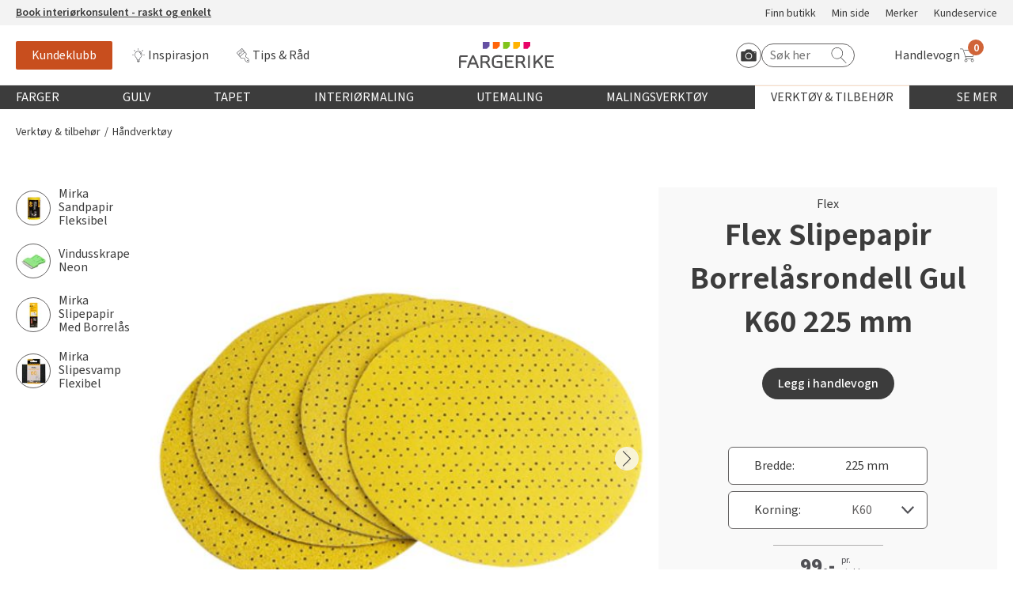

--- FILE ---
content_type: text/html; charset=utf-8
request_url: https://www.fargerike.no/verktoy-og-tilbehor/handverktoy/flex-slipepapir-borrelasrondell-gul/
body_size: 26288
content:
<!doctype html>
<html lang="no">
<head>
    <meta http-equiv="Content-Type" content="text/html; charset=utf-8" />
<title>Flex Slipepapir Borrel&#229;srondell Gul - Tilbeh&#248;r | Fargerike</title>
<meta name="viewport" content="width=device-width,initial-scale=1" />

<meta content="Borrelåsrondell med et unikt og patentert hullbilde for sliping av sparkel. Rondellen flyter lett over overflaten og gir et flott resultat. Pas …" name="description" />

<link href="/dist/vendors.ca5e0fca.css" rel="stylesheet" media="screen" />
<link href="/dist/global.ca5e0fca.css" rel="stylesheet" media="screen" />

<meta property="fb:app_id" content="220605234635130" />
<meta property="og:title" content="Flex Slipepapir Borrel&#229;srondell Gul - Tilbeh&#248;r #Fargerike" />
<meta property="og:description" content="Borrel&#229;srondell med et unikt og patentert hullbilde for sliping av sparkel. Rondellen flyter lett over overflaten og gir et flott resultat. Passer til Flex WSE 500, Flex WSE 7, Flex WST 700 VV og Flex WS 702 VEA." />
<meta property="og:type" content="website" /> 
<meta property="og:url" content="https://www.fargerike.no/verktoy-og-tilbehor/handverktoy/flex-slipepapir-borrelasrondell-gul/" />
<meta property="og:image" content="https://www.fargerike.no/globalassets/importedresources/n/image/nobb-pb-2a288860-c5c8-4fd8-9d6e-bdc6acc853dc.jpg" />
<meta property="og:image:type" content="image/png" />
<meta property="og:site_name" content="Fargerike" />
<meta property="og:locale" content="nb_NO" />


<meta name="twitter:title" content="Flex Slipepapir Borrel&#229;srondell Gul - Tilbeh&#248;r #Fargerike @FargerikeNorge" />
<meta name="twitter:url" content="https://www.fargerike.no/verktoy-og-tilbehor/handverktoy/flex-slipepapir-borrelasrondell-gul/" />
<meta name="twitter:card" content="summary_large_image" />
<meta name="twitter:description" content="Borrel&#229;srondell med et unikt og patentert hullbilde for sliping av sparkel. Rondellen flyter lett over overflaten og gir et flott resultat. Passer til Flex WSE 500, Flex WSE 7, Flex WST 700 VV og Flex WS 702 VEA." />
<meta name="twitter:image" content="https://www.fargerike.no/globalassets/importedresources/n/image/nobb-pb-2a288860-c5c8-4fd8-9d6e-bdc6acc853dc.jpg" />
<meta name="twitter:site" content="@FargerikeNorge" />

<link rel="canonical" href="https://www.fargerike.no/verktoy-og-tilbehor/handverktoy/flex-slipepapir-borrelasrondell-gul/" />


<link rel="apple-touch-icon" sizes="180x180" href="/UI/favicons/apple-touch-icon.png">
<link rel="icon" type="image/png" sizes="32x32" href="/UI/favicons/favicon-32x32.png">
<link rel="icon" type="image/png" sizes="16x16" href="/UI/favicons/favicon-16x16.png">
<link rel="mask-icon" href="/UI/favicons/safari-pinned-tab.svg" color="#ff6409">
<link rel="shortcut icon" href="/UI/favicons/favicon.ico">
<meta name="msapplication-TileColor" content="#ff6409">
<meta name="msapplication-config" content="/UI/favicons/browserconfig.xml">
<meta name="theme-color" content="#ffffff">
<script type="text/javascript">
!function(T,l,y){var S=T.location,k="script",D="instrumentationKey",C="ingestionendpoint",I="disableExceptionTracking",E="ai.device.",b="toLowerCase",w="crossOrigin",N="POST",e="appInsightsSDK",t=y.name||"appInsights";(y.name||T[e])&&(T[e]=t);var n=T[t]||function(d){var g=!1,f=!1,m={initialize:!0,queue:[],sv:"5",version:2,config:d};function v(e,t){var n={ },a="Browser";return n[E+"id"]=a[b](),n[E+"type"]=a,n["ai.operation.name"]=S&&S.pathname||"_unknown_",n["ai.internal.sdkVersion"]="javascript:snippet_"+(m.sv||m.version),{time:function(){var e=new Date;function t(e){var t=""+e;return 1===t.length&&(t="0"+t),t}return e.getUTCFullYear()+"-"+t(1+e.getUTCMonth())+"-"+t(e.getUTCDate())+"T"+t(e.getUTCHours())+":"+t(e.getUTCMinutes())+":"+t(e.getUTCSeconds())+"."+((e.getUTCMilliseconds()/1e3).toFixed(3)+"").slice(2,5)+"Z"}(),iKey:e,name:"Microsoft.ApplicationInsights."+e.replace(/-/g,"")+"."+t,sampleRate:100,tags:n,data:{baseData:{ver:2}}}}var h=d.url||y.src;if(h){function a(e) { var t, n, a, i, r, o, s, c, u, p, l; g = !0, m.queue = [], f || (f = !0, t = h, s = function () { var e = {}, t = d.connectionString; if (t) for (var n = t.split(";"), a = 0; a < n.length; a++) { var i = n[a].split("="); 2 === i.length && (e[i[0][b]()] = i[1]) } if (!e[C]) { var r = e.endpointsuffix, o = r ? e.location : null; e[C] = "https://" + (o ? o + "." : "") + "dc." + (r || "services.visualstudio.com") } return e }(), c = s[D] || d[D] || "", u = s[C], p = u ? u + "/v2/track" : d.endpointUrl, (l = []).push((n = "SDK LOAD Failure: Failed to load Application Insights SDK script (See stack for details)", a = t, i = p, (o = (r = v(c, "Exception")).data).baseType = "ExceptionData", o.baseData.exceptions = [{ typeName: "SDKLoadFailed", message: n.replace(/\./g, "-"), hasFullStack: !1, stack: n + "\nSnippet failed to load [" + a + "] -- Telemetry is disabled\nHelp Link: https://go.microsoft.com/fwlink/?linkid=2128109\nHost: " + (S && S.pathname || "_unknown_") + "\nEndpoint: " + i, parsedStack: [] }], r)), l.push(function (e, t, n, a) { var i = v(c, "Message"), r = i.data; r.baseType = "MessageData"; var o = r.baseData; return o.message = 'AI (Internal): 99 message:"' + ("SDK LOAD Failure: Failed to load Application Insights SDK script (See stack for details) (" + n + ")").replace(/\"/g, "") + '"', o.properties = { endpoint: a }, i }(0, 0, t, p)), function (e, t) { if (JSON) { var n = T.fetch; if (n && !y.useXhr) n(t, { method: N, body: JSON.stringify(e), mode: "cors" }); else if (XMLHttpRequest) { var a = new XMLHttpRequest; a.open(N, t), a.setRequestHeader("Content-type", "application/json"), a.send(JSON.stringify(e)) } } }(l, p)) }function i(e,t){f || setTimeout(function () { !t && m.core || a() }, 500)}var e=function(){var n=l.createElement(k);n.src=h;var e=y[w];return!e&&""!==e||"undefined"==n[w]||(n[w]=e),n.onload=i,n.onerror=a,n.onreadystatechange=function(e,t){"loaded" !== n.readyState && "complete" !== n.readyState || i(0, t)},n}();y.ld<0?l.getElementsByTagName("head")[0].appendChild(e):setTimeout(function(){l.getElementsByTagName(k)[0].parentNode.appendChild(e)},y.ld||0)}try{m.cookie = l.cookie}catch(p){ }function t(e){for(;e.length;)!function(t){m[t] = function () { var e = arguments; g || m.queue.push(function () { m[t].apply(m, e) }) }}(e.pop())}var n="track",r="TrackPage",o="TrackEvent";t([n+"Event",n+"PageView",n+"Exception",n+"Trace",n+"DependencyData",n+"Metric",n+"PageViewPerformance","start"+r,"stop"+r,"start"+o,"stop"+o,"addTelemetryInitializer","setAuthenticatedUserContext","clearAuthenticatedUserContext","flush"]),m.SeverityLevel={Verbose:0,Information:1,Warning:2,Error:3,Critical:4};var s=(d.extensionConfig||{ }).ApplicationInsightsAnalytics||{ };if(!0!==d[I]&&!0!==s[I]){var c="onerror";t(["_"+c]);var u=T[c];T[c]=function(e,t,n,a,i){var r=u&&u(e,t,n,a,i);return!0!==r&&m["_"+c]({message:e,url:t,lineNumber:n,columnNumber:a,error:i}),r},d.autoExceptionInstrumented=!0}return m}(y.cfg);function a(){y.onInit && y.onInit(n)}(T[t]=n).queue&&0===n.queue.length?(n.queue.push(a),n.trackPageView({ })):a()}(window,document,{
    src: "https://js.monitor.azure.com/scripts/b/ai.2.min.js",
    crossOrigin: "anonymous",
    onInit: function (sdk) {
        sdk.addTelemetryInitializer(function (envelope) {
            envelope.tags["ai.cloud.role"] = "maas01mstr5h3i1prod";
            envelope.tags["ai.cloud.roleInstance"] = "c293f503daad936fa1fa0d10be9609a41b38706fd70610ea17e06b0e9499e135";
        });
    },
    cfg: {
        instrumentationKey: "50b6f71e-4772-48b4-b496-7db18f545ed5"
    }});
</script>


<script>
    var dataLayer = window.dataLayer || [];
</script>


<script id="CookieConsent" src="https://policy.app.cookieinformation.com/uc.js" data-culture="NB" t ype="text/javascript"></script>

<script>
(function(){
     try {
        window.CookieInformation.youtubeCategorySdk = 'cookie_cat_functional';
        window.CookieInformation.enableYoutubeNotVisibleDescription = true;
        window.CookieInformation.youtubeNotVisibleDescription = "Du må godta bruk av informasjonskapsler for å se innhold. Klikk her for å fornye"
    } catch (err){
        console.error(err);
    }
})();
</script>


<script type="text/javascript" src="https://cdn.roomvo.com/static/scripts/b2b/fargerikeno.js" async></script>

<script type="text/javascript" async src="https://d1pna5l3xsntoj.cloudfront.net/scripts/company/awAddGift.js#857239F90B7DC561F230D2B20C602365"></script>

<script type="text/javascript">
    _awev = (window._awev || []); _awev.push(["bind", "before_crawl", function () {
        if (!document.cookie.includes("hr_initial_load")) {
            document.cookie = "hr_initial_load=true";
            ADDWISH_PARTNER_NS.api.user.set_tracking_optout(true);
        }
    }]);
</script>

    <script type="text/javascript">
        //<![CDATA[
        window.lipscoreInit = function () {
            lipscore.init({
                apiKey: "b86f3197d57a94151eb8e820"
            });
        };
        (function () {
            var scr = document.createElement('script'); scr.async = 1;
            scr.src = "//static.lipscore.com/assets/no/lipscore-v1.js";
            document.getElementsByTagName('head')[0].appendChild(scr);
        })();
     //]]>
    </script>





    <script data-consent-src="https://www.youtube.com/iframe_api"
            data-category-consent="cookie_cat_marketing"
            src=""></script>
<!-- Google Tag Manager -->
<script>
    window.addEventListener('CookieInformationConsentGiven', function() {
        if (window.CookieInformation.getConsentGivenFor('cookie_cat_statistic')) {
            (function(w,d,s,l,i){w[l]=w[l]||[];w[l].push({'gtm.start':
                    new Date().getTime(),event:'gtm.js'});var f=d.getElementsByTagName(s)[0],
                    j=d.createElement(s),dl=l!='dataLayer'?'&l='+l:'';j.async=true;j.src=
                    'https://www.googletagmanager.com/gtm.js?id='+i+dl;f.parentNode.insertBefore(j,f);
                    o=d.createElement(s);o.src='https://www.googleoptimize.com/optimize.js?id=OPT-PMPWSQH';f.parentNode.insertBefore(o, f);
            })(window, document, 'script', 'dataLayer', 'GTM-NZC3C7');
        }
    }, false);
</script>
<!-- End Google Tag Manager -->





    
    

    
    
    <script type="text/javascript">
!function(T,l,y){var S=T.location,k="script",D="instrumentationKey",C="ingestionendpoint",I="disableExceptionTracking",E="ai.device.",b="toLowerCase",w="crossOrigin",N="POST",e="appInsightsSDK",t=y.name||"appInsights";(y.name||T[e])&&(T[e]=t);var n=T[t]||function(d){var g=!1,f=!1,m={initialize:!0,queue:[],sv:"5",version:2,config:d};function v(e,t){var n={ },a="Browser";return n[E+"id"]=a[b](),n[E+"type"]=a,n["ai.operation.name"]=S&&S.pathname||"_unknown_",n["ai.internal.sdkVersion"]="javascript:snippet_"+(m.sv||m.version),{time:function(){var e=new Date;function t(e){var t=""+e;return 1===t.length&&(t="0"+t),t}return e.getUTCFullYear()+"-"+t(1+e.getUTCMonth())+"-"+t(e.getUTCDate())+"T"+t(e.getUTCHours())+":"+t(e.getUTCMinutes())+":"+t(e.getUTCSeconds())+"."+((e.getUTCMilliseconds()/1e3).toFixed(3)+"").slice(2,5)+"Z"}(),iKey:e,name:"Microsoft.ApplicationInsights."+e.replace(/-/g,"")+"."+t,sampleRate:100,tags:n,data:{baseData:{ver:2}}}}var h=d.url||y.src;if(h){function a(e) { var t, n, a, i, r, o, s, c, u, p, l; g = !0, m.queue = [], f || (f = !0, t = h, s = function () { var e = {}, t = d.connectionString; if (t) for (var n = t.split(";"), a = 0; a < n.length; a++) { var i = n[a].split("="); 2 === i.length && (e[i[0][b]()] = i[1]) } if (!e[C]) { var r = e.endpointsuffix, o = r ? e.location : null; e[C] = "https://" + (o ? o + "." : "") + "dc." + (r || "services.visualstudio.com") } return e }(), c = s[D] || d[D] || "", u = s[C], p = u ? u + "/v2/track" : d.endpointUrl, (l = []).push((n = "SDK LOAD Failure: Failed to load Application Insights SDK script (See stack for details)", a = t, i = p, (o = (r = v(c, "Exception")).data).baseType = "ExceptionData", o.baseData.exceptions = [{ typeName: "SDKLoadFailed", message: n.replace(/\./g, "-"), hasFullStack: !1, stack: n + "\nSnippet failed to load [" + a + "] -- Telemetry is disabled\nHelp Link: https://go.microsoft.com/fwlink/?linkid=2128109\nHost: " + (S && S.pathname || "_unknown_") + "\nEndpoint: " + i, parsedStack: [] }], r)), l.push(function (e, t, n, a) { var i = v(c, "Message"), r = i.data; r.baseType = "MessageData"; var o = r.baseData; return o.message = 'AI (Internal): 99 message:"' + ("SDK LOAD Failure: Failed to load Application Insights SDK script (See stack for details) (" + n + ")").replace(/\"/g, "") + '"', o.properties = { endpoint: a }, i }(0, 0, t, p)), function (e, t) { if (JSON) { var n = T.fetch; if (n && !y.useXhr) n(t, { method: N, body: JSON.stringify(e), mode: "cors" }); else if (XMLHttpRequest) { var a = new XMLHttpRequest; a.open(N, t), a.setRequestHeader("Content-type", "application/json"), a.send(JSON.stringify(e)) } } }(l, p)) }function i(e,t){f || setTimeout(function () { !t && m.core || a() }, 500)}var e=function(){var n=l.createElement(k);n.src=h;var e=y[w];return!e&&""!==e||"undefined"==n[w]||(n[w]=e),n.onload=i,n.onerror=a,n.onreadystatechange=function(e,t){"loaded" !== n.readyState && "complete" !== n.readyState || i(0, t)},n}();y.ld<0?l.getElementsByTagName("head")[0].appendChild(e):setTimeout(function(){l.getElementsByTagName(k)[0].parentNode.appendChild(e)},y.ld||0)}try{m.cookie = l.cookie}catch(p){ }function t(e){for(;e.length;)!function(t){m[t] = function () { var e = arguments; g || m.queue.push(function () { m[t].apply(m, e) }) }}(e.pop())}var n="track",r="TrackPage",o="TrackEvent";t([n+"Event",n+"PageView",n+"Exception",n+"Trace",n+"DependencyData",n+"Metric",n+"PageViewPerformance","start"+r,"stop"+r,"start"+o,"stop"+o,"addTelemetryInitializer","setAuthenticatedUserContext","clearAuthenticatedUserContext","flush"]),m.SeverityLevel={Verbose:0,Information:1,Warning:2,Error:3,Critical:4};var s=(d.extensionConfig||{ }).ApplicationInsightsAnalytics||{ };if(!0!==d[I]&&!0!==s[I]){var c="onerror";t(["_"+c]);var u=T[c];T[c]=function(e,t,n,a,i){var r=u&&u(e,t,n,a,i);return!0!==r&&m["_"+c]({message:e,url:t,lineNumber:n,columnNumber:a,error:i}),r},d.autoExceptionInstrumented=!0}return m}(y.cfg);function a(){y.onInit && y.onInit(n)}(T[t]=n).queue&&0===n.queue.length?(n.queue.push(a),n.trackPageView({ })):a()}(window,document,{
    src: "https://js.monitor.azure.com/scripts/b/ai.2.min.js",
    crossOrigin: "anonymous",
    onInit: function (sdk) {
        sdk.addTelemetryInitializer(function (envelope) {
            envelope.tags["ai.cloud.role"] = "maas01mstr5h3i1prod";
            envelope.tags["ai.cloud.roleInstance"] = "c293f503daad936fa1fa0d10be9609a41b38706fd70610ea17e06b0e9499e135";
        });
    },
    cfg: {
        instrumentationKey: "50b6f71e-4772-48b4-b496-7db18f545ed5"
    }});
</script>

<script type="text/javascript">var appInsights=window.appInsights||function(config){function t(config){i[config]=function(){var t=arguments;i.queue.push(function(){i[config].apply(i,t)})}}var i={config:config},u=document,e=window,o="script",s="AuthenticatedUserContext",h="start",c="stop",l="Track",a=l+"Event",v=l+"Page",r,f;setTimeout(function(){var t=u.createElement(o);t.src=config.url||"https://js.monitor.azure.com/scripts/a/ai.0.js";u.getElementsByTagName(o)[0].parentNode.appendChild(t)});try{i.cookie=u.cookie}catch(y){}for(i.queue=[],r=["Event","Exception","Metric","PageView","Trace","Dependency"];r.length;)t("track"+r.pop());return t("set"+s),t("clear"+s),t(h+a),t(c+a),t(h+v),t(c+v),t("flush"),config.disableExceptionTracking||(r="onerror",t("_"+r),f=e[r],e[r]=function(config,t,u,e,o){var s=f&&f(config,t,u,e,o);return s!==!0&&i["_"+r](config,t,u,e,o),s}),i}({instrumentationKey:"50b6f71e-4772-48b4-b496-7db18f545ed5",sdkExtension:"a"});window.appInsights=appInsights;appInsights.queue&&appInsights.queue.length===0&&appInsights.trackPageView();</script></head>
<body class="productDataModel"
      data-ee-category="Produktvisning"
      data-version="2.0.0.0">
    <!-- Google Tag Manager (noscript) -->
<noscript>
    <iframe
        data-consent-src="https://www.googletagmanager.com/ns.html?id=GTM-NZC3C7"
        data-category-consent="cookie_cat_statistic"
        src=""
        height="0"
        width="0"
        style="display: none; visibility: hidden">
    </iframe>
</noscript>
<!-- End Google Tag Manager (noscript) -->

    <header class="page-header js-page-header">
        
    <a href="#main-content" class="jump-to-content">Hopp til hovedinnhold</a>
    




<div class="js-global-message header__top-banner">
    <div class="header__top-banner__text">
        




<p><a href="https://interiorkonsulent.fargerike.no"><strong>Book interi&oslash;rkonsulent - raskt og enkelt</strong></a></p>
    </div>
        <ul class="header__top-banner__links">

            <li class="">
                <a class="" rel="noreferrer nofollow noopener" href="/fargehandel/">
                    Finn butikk
                </a>
            </li>
            <li class="">
                <a class="" rel="noreferrer nofollow noopener" href="/min-side/">
                    Min side
                </a>
            </li>
            <li class="">
                <a class="" rel="noreferrer nofollow noopener" href="/merker/">
                    Merker
                </a>
            </li>
            <li class="">
                <a class="" rel="noreferrer nofollow noopener" href="/kundeservice/">
                    Kundeservice
                </a>
            </li>
    </ul>

</div>

<div class="js-header-wrapper global-header-wrapper">
    <div class="global-header">
        <div class="global-header__mobilebtn">
            <button class="button button--menu-toggler js-mobileMenuTrigger">
                <span class="srOnly">Meny</span>
                <span class="button--menu-toggler__burger"></span>
            </button>
        </div>
        <div class="global-header__links">
            <div class="global-header__scrollbtn">
                <button class="button button--menu-toggler js-scrollMenuTrigger">
                    <span class="srOnly">Meny</span>
                    <span class="button--menu-toggler__burger"></span>
                </button>
            </div>
                <ul class="">

            <li class="">
                <a class="u-link-highlighted--member" rel="noreferrer nofollow noopener" href="/kundeklubb/">
                    Kundeklubb
                </a>
            </li>
            <li class="">
                <a class="icon--bulb" rel="noreferrer nofollow noopener" href="/inspirasjon/">
                    Inspirasjon
                </a>
            </li>
            <li class="">
                <a class="icon--diy" rel="noreferrer nofollow noopener" href="/tips-rad/">
                    Tips &amp; R&#229;d
                </a>
            </li>
    </ul>

        </div>
        <div class="global-header__masthead"><a class="logo" href="/" title="Til startsiden">
    <img class="" src="/UI/images/logo.svg" alt="Fargerike logo" />
</a></div>
        <div class="global-header__utils">
            <div class="global-header__search">
                <div class="hrsearch">
                <a href="javascript: roomvo.startStandaloneVisualizer();" class="roomvo-standalone">
                    <span class="srOnly">
                        Start Roomvo
                    </span>
                    <svg class="icon icon--roomvo-camera"><use xmlns:xlink="http://www.w3.org/1999/xlink" xlink:href="/UI/bundles/svg-defs-7d433333.svg#camera_icon"></use></svg>
                </a>
                    <label for="hr-livesearch" class="srOnly">Søk etter:</label>
                    <input id="hr-livesearch" type="search" placeholder="Søk her" />
                    <svg class="icon icon--search"><use xmlns:xlink="http://www.w3.org/1999/xlink" xlink:href="/UI/bundles/svg-defs-7d433333.svg#search"></use></svg>
                </div>

            </div>
            <div class="global-header__cart">
                <div id="react_0HNIPQB3T2HRK"><a href="#/handlekurv" class="_2GwsUHDUCiFC5nHNykdpMs" aria-label="Handlevogn"><span class="_3JJdU9H601Hb23l851ma5C">Handlevogn</span><div class="_3wfi2T4_MBPRor65VEQzPg"><svg class="icon"><use xlink:href="/UI/bundles/svg-defs-7d433333.svg#cart"></use></svg><span class="_1PKZa1XjnloWkh2xQS2TJB"></span></div></a></div>
            </div>
        </div>
    </div>
</div>

    <div class="mobile-search" id="js-mobile-search-container">
        <div class="hrsearch">
            <a href="javascript: roomvo.startStandaloneVisualizer();" class="roomvo-standalone">
                <span class="srOnly">
                    Start Roomvo
                </span>
                <svg class="icon icon--roomvo-camera"><use xmlns:xlink="http://www.w3.org/1999/xlink" xlink:href="/UI/bundles/svg-defs-7d433333.svg#camera_icon"></use></svg>

            </a>
            <label for="hr-livesearch" class="srOnly">Søk etter:</label>
            <input id="hr-livesearch" type="search" placeholder="Søk her" />
            <svg class="icon icon--hrsearch"><use xmlns:xlink="http://www.w3.org/1999/xlink" xlink:href="/UI/bundles/svg-defs-7d433333.svg#search"></use></svg>
        </div>
    </div>

<div class="js-mobileMenu mobile-menu">
    <div class="row mobile-menu__header-links">
            <div>
                <a href="/kundeklubb/" class="member-navanchor">
                    <span>
                        Kundeklubb
                    </span>
                </a>
            </div>

            <div>
                <a href="/fargehandel/">
                    <svg class="icon icon--map-pin"><use xmlns:xlink="http://www.w3.org/1999/xlink" xlink:href="/UI/bundles/svg-defs-7d433333.svg#map-pin"></use></svg>
                    <span>
                        Finn butikk
                    </span>
                </a>
            </div>
    </div>
    <div class="container-fluid">
        <nav class="row" aria-labelledby="main-menu-label">
            <h3 class="srOnly" id="main-menu-label">Globalnavigasjon</h3>
            <ul class="mobile-menu__content-links col-xs-12">
                        <li class="global-nav__main js-globalNavItem">
            <button type="button" class="global-nav__top-level js-topLevel js-mobileTopLevel global-nav__top-level ">
                Farger
            </button>
            <div class="global-nav__secondary js-subMenu">
                <div class="global-nav__secondary-content">

                    <div class="global-nav__secondary__level1 global-nav--columns">
                        <h3 class="global-nav__secondary__level1__heading">
                                <button type="button" class="js-mobileBack">
                                    <svg class="icon"><use xmlns:xlink="http://www.w3.org/1999/xlink" xlink:href="/UI/bundles/svg-defs-7d433333.svg#arrow-left"></use></svg>
                                    <span class="srOnly">
                                        Tilbake til hovedmeny
                                    </span>
                                </button>
                                <a href="/farger/">Farger</a>
                        </h3>
                        <ol class="global-nav__secondary__level1__cols global-nav__links--big">
                                <li>
        <a href="/farger/beige/" class="">Beige</a>
    </li>
    <li>
        <a href="/farger/bla/" class="">Bl&#229;</a>
    </li>
    <li>
        <a href="/farger/hvit/" class="">Hvit</a>
    </li>
    <li>
        <a href="/farger/gra/" class="">Gr&#229;</a>
    </li>
    <li>
        <a href="/farger/brun/" class="">Brun</a>
    </li>
    <li>
        <a href="/farger/sort/" class="">Sort</a>
    </li>
    <li>
        <a href="/farger/turkis/" class="">Turkis</a>
    </li>
    <li>
        <a href="/farger/rosa/" class="">Rosa</a>
    </li>
    <li>
        <a href="/farger/lilla/" class="">Lilla</a>
    </li>
    <li>
        <a href="/farger/gul/" class="">Gul</a>
    </li>
    <li>
        <a href="/farger/oransje/" class="">Oransje</a>
    </li>
    <li>
        <a href="/farger/rod/" class="">R&#248;d</a>
    </li>
    <li>
        <a href="/farger/gronn/" class="">Gr&#248;nn</a>
    </li>

                        </ol>

    <ul class="global-nav__secondary__level1__cols global-nav__links">

            <li class="">
                <a class="" rel="noreferrer nofollow noopener" href="/inspirasjon/arets-farge/2026-havperle/">
                    &#197;rets farge 2026
                </a>
            </li>
    </ul>
                    </div>
                        <div class="global-nav__secondary__level2">
    <ul class="global-nav__secondary__links">
            <li>
                <h3>Fargekart</h3>
            </li>

            <li class="">
                <a class="" rel="noreferrer nofollow noopener" href="/inspirasjon/fargekart/">
                    Vis alle fargekart
                </a>
            </li>
            <li class="">
                <a class="" rel="noreferrer nofollow noopener" href="/inspirasjon/fargekart/">
                    Fargekart interi&#248;r
                </a>
            </li>
            <li class="">
                <a class="" rel="noreferrer nofollow noopener" href="/inspirasjon/fargekart/">
                    Fargekart eksteri&#248;r
                </a>
            </li>
            <li class="">
                <a class="" rel="noreferrer nofollow noopener" target="_blank" href="https://www.fargerike.no/inspirasjon/fargekart/beis/">
                    Fargekart beis
                </a>
            </li>
    </ul>
                                <ul class="global-nav__secondary__links">
            <li>
                <h3>Inspirasjon</h3>
            </li>

            <li class="">
                <a class="" rel="noreferrer nofollow noopener" href="/inspirasjon/farger/populare-beige-farger/">
                    Popul&#230;re beige farger
                </a>
            </li>
            <li class="">
                <a class="" rel="noreferrer nofollow noopener" href="/inspirasjon/rom/farger-barnerom/">
                    Farger til barnerom
                </a>
            </li>
            <li class="">
                <a class="" rel="noreferrer nofollow noopener" href="/inspirasjon/farger/bla/">
                    Bl&#229;farger
                </a>
            </li>
            <li class="">
                <a class="" rel="noreferrer nofollow noopener" href="/inspirasjon/farger/kalkmaling/">
                    Kalkmaling
                </a>
            </li>
    </ul>
                                <ul class="global-nav__secondary__links">
            <li>
                <h3>F&#229; hjelp</h3>
            </li>

            <li class="">
                <a class="decorated" rel="noreferrer nofollow noopener" href="/fargehandel/">
                    Finn din butikk
                </a>
            </li>
            <li class="">
                <a class="decorated" rel="noreferrer nofollow noopener" href="/kundeservice/">
                    Kundeservice
                </a>
            </li>
            <li class="">
                <a class="decorated" rel="noreferrer nofollow noopener" href="/kundeservice/frakt-levering/">
                    Hjemlevering
                </a>
            </li>
            <li class="">
                <a class="decorated" rel="noreferrer nofollow noopener" target="_blank" href="https://interiorkonsulent.fargerike.no/">
                    Book interi&#248;rkonsulent
                </a>
            </li>
    </ul>
                        </div>
                </div>
                    <div class="global-nav__secondary__message">
                        




<p><a href="/inspirasjon/arets-farge/2026-havperle/">Bli inspirert av nye fargepaletter fra &Aring;rets Farge 2026!</a></p>
                    </div>
            </div>
        </li>
        <li class="global-nav__main js-globalNavItem">
            <button type="button" class="global-nav__top-level js-topLevel js-mobileTopLevel global-nav__top-level ">
                Gulv
            </button>
            <div class="global-nav__secondary js-subMenu">
                <div class="global-nav__secondary-content">

                    <div class="global-nav__secondary__level1 global-nav--columns">
                        <h3 class="global-nav__secondary__level1__heading">
                                <button type="button" class="js-mobileBack">
                                    <svg class="icon"><use xmlns:xlink="http://www.w3.org/1999/xlink" xlink:href="/UI/bundles/svg-defs-7d433333.svg#arrow-left"></use></svg>
                                    <span class="srOnly">
                                        Tilbake til hovedmeny
                                    </span>
                                </button>
                                <a href="/gulv/">Gulv</a>
                        </h3>
                        <ol class="global-nav__secondary__level1__cols global-nav__links--big">
                                <li>
        <a href="/gulv/vinyl/" class="">Vinylbelegg</a>
    </li>
    <li>
        <a href="/gulv/klikkvinyl/" class="">Klikkvinyl</a>
    </li>
    <li>
        <a href="/gulv/laminat/" class="">Laminat</a>
    </li>
    <li>
        <a href="/gulv/parkett/" class="">Parkett</a>
    </li>
    <li>
        <a href="/gulv/teppe/" class="">Teppe</a>
    </li>
    <li>
        <a href="/gulv/kork/" class="">Kork</a>
    </li>
    <li>
        <a href="/gulv/herdet-tregulv/" class="">Herdet tregulv</a>
    </li>
    <li>
        <a href="/gulv/metallister/" class="">Metallister</a>
    </li>
    <li>
        <a href="/gulv/underlag/" class="">Underlag</a>
    </li>
    <li>
        <a href="/gulv/gulvlister/" class="">Fotlist</a>
    </li>
    <li>
        <a href="/gulv/utegulv/" class="">Ute</a>
    </li>

                        </ol>

    <ul class="global-nav__secondary__level1__cols global-nav__links">

            <li class="">
                <a class="" rel="noreferrer nofollow noopener" href="/inspirasjon/bolig/gulvtyper/">
                    Gulvtyper hos Fargerike
                </a>
            </li>
    </ul>
                    </div>
                        <div class="global-nav__secondary__level2">
    <ul class="global-nav__secondary__links">
            <li>
                <h3>Inspirasjon til gulv</h3>
            </li>

            <li class="">
                <a class="" rel="noreferrer nofollow noopener" href="/tips-rad/legge-gulv/herdet-tregulv/">
                    Alt du m&#229; vite om herdet tregulv
                </a>
            </li>
            <li class="">
                <a class="" rel="noreferrer nofollow noopener" href="/inspirasjon/bolig/gulvtrender/">
                    &#197;rets gulvtrender
                </a>
            </li>
            <li class="">
                <a class="" rel="noreferrer nofollow noopener" href="/tips-rad/legge-gulv/hvordan-velge-gulv/">
                    Laminat, klikkvinyl eller kork?
                </a>
            </li>
            <li class="">
                <a class="" rel="noreferrer nofollow noopener" href="/tips-rad/legge-gulv/vegg-til-vegg-teppe/">
                    Trendy teppegulv
                </a>
            </li>
            <li class="">
                <a class="" rel="noreferrer nofollow noopener" href="/magasin/gulvkatalog/">
                    Se v&#229;r gulvkatalog
                </a>
            </li>
    </ul>
                                <ul class="global-nav__secondary__links">
            <li>
                <h3>Gj&#248;r det selv!</h3>
            </li>

            <li class="">
                <a class="" rel="noreferrer nofollow noopener" href="/tips-rad/legge-gulv/hvordan-legge-parkett/">
                    Hvordan legge parkett
                </a>
            </li>
            <li class="">
                <a class="" rel="noreferrer nofollow noopener" href="/tips-rad/legge-gulv/klikkvinyl/">
                    Slik legger du korkgulv
                </a>
            </li>
            <li class="">
                <a class="" rel="noreferrer nofollow noopener" href="/tips-rad/legge-gulv/klikkvinyl/">
                    Legge klikkvinyl
                </a>
            </li>
            <li class="">
                <a class="" rel="noreferrer nofollow noopener" href="/tips-rad/legge-gulv/laminat/">
                    Legge laminat
                </a>
            </li>
            <li class="">
                <a class="" rel="noreferrer nofollow noopener" target="_blank" href="https://www.youtube.com/playlist?list=PLPBSvIxQ_EVbF88m9_tY-x_7GoXhrsSla&amp;utm_campaign=megameny&amp;utm_content=gulv&amp;utm_medium=organic&amp;utm_source=fargerike.no">
                    V&#229;r YouTube-kanal
                </a>
            </li>
    </ul>
                                <ul class="global-nav__secondary__links">
            <li>
                <h3>F&#229; hjelp</h3>
            </li>

            <li class="">
                <a class="decorated" rel="noreferrer nofollow noopener" href="/fargehandel/">
                    Finn din butikk
                </a>
            </li>
            <li class="">
                <a class="decorated" rel="noreferrer nofollow noopener" href="/kundeservice/">
                    Kundeservice
                </a>
            </li>
            <li class="">
                <a class="decorated" rel="noreferrer nofollow noopener" href="/kundeservice/frakt-levering/">
                    Hjemlevering
                </a>
            </li>
            <li class="">
                <a class="decorated" rel="noreferrer nofollow noopener" target="_blank" href="https://interiorkonsulent.fargerike.no/">
                    Book interi&#248;rkonsulent
                </a>
            </li>
    </ul>
                        </div>
                </div>
                    <div class="global-nav__secondary__message">
                        




<p>M&Aring;NEDENS GULV I JANUAR: <a href="/gulv/herdet-tregulv/?filter=brand:Moskus&amp;viewMode=Rasjonell">Moskus Herdet Tre</a></p>
                    </div>
            </div>
        </li>
        <li class="global-nav__main js-globalNavItem">
            <button type="button" class="global-nav__top-level js-topLevel js-mobileTopLevel global-nav__top-level ">
                Tapet
            </button>
            <div class="global-nav__secondary js-subMenu">
                <div class="global-nav__secondary-content">

                    <div class="global-nav__secondary__level1">
                        <h3 class="global-nav__secondary__level1__heading">
                                <button type="button" class="js-mobileBack">
                                    <svg class="icon"><use xmlns:xlink="http://www.w3.org/1999/xlink" xlink:href="/UI/bundles/svg-defs-7d433333.svg#arrow-left"></use></svg>
                                    <span class="srOnly">
                                        Tilbake til hovedmeny
                                    </span>
                                </button>
                                <a href="/tapet/">Tapet</a>
                        </h3>
                        <ol class="global-nav__secondary__level1__cols global-nav__links--big">
                                <li>
        <a href="/tapet/vinyltapet/" class="">Vinyltapet</a>
    </li>
    <li>
        <a href="/tapet/fibertapet/" class="">Fibertapet</a>
    </li>
    <li>
        <a href="/tapet/overmalbar/" class="">Overmalbar</a>
    </li>
    <li>
        <a href="/tapet/veggbekledning/" class="">Veggbekledning</a>
    </li>

                        </ol>

    <ul class="global-nav__secondary__level1__cols global-nav__links">

            <li class="">
                <a class="" rel="noreferrer nofollow noopener" href="/inspirasjon/bolig/bla-tapeter/">
                    Bl&#229; tapeter
                </a>
            </li>
            <li class="">
                <a class="" rel="noreferrer nofollow noopener" href="/inspirasjon/bolig/tapet-blader/">
                    Tapet med blader
                </a>
            </li>
    </ul>
                    </div>
                        <div class="global-nav__secondary__level2">
    <ul class="global-nav__secondary__links">
            <li>
                <h3>Inspirasjon til tapet</h3>
            </li>

            <li class="">
                <a class="" rel="noreferrer nofollow noopener" href="/inspirasjon/rom/tapet-barnerom/">
                    Barnerom
                </a>
            </li>
            <li class="">
                <a class="" rel="noreferrer nofollow noopener" href="/inspirasjon/rom/bambus-spilevegg/">
                    Bambus spiletapet
                </a>
            </li>
            <li class="">
                <a class="" rel="noreferrer nofollow noopener" href="/inspirasjon/rom/tapet-stue/">
                    Tapet til stue
                </a>
            </li>
            <li class="">
                <a class="" rel="noreferrer nofollow noopener" href="/inspirasjon/bolig/bla-tapeter/">
                    Bl&#229; tapeter
                </a>
            </li>
            <li class="">
                <a class="" rel="noreferrer nofollow noopener" href="/inspirasjon/bolig/gronne-tapeter/">
                    Gr&#248;nne tapeter
                </a>
            </li>
    </ul>
                                <ul class="global-nav__secondary__links">
            <li>
                <h3>Gj&#248;r det selv!</h3>
            </li>

            <li class="">
                <a class="" rel="noreferrer nofollow noopener" href="/tips-rad/tapetsere/hvordan-tapetsere/">
                    Hvordan tapetsere
                </a>
            </li>
            <li class="">
                <a class="" rel="noreferrer nofollow noopener" href="/tips-rad/male-inne/hvordan-sparkle-vegg/">
                    Sparkle f&#248;r tapetsering
                </a>
            </li>
            <li class="">
                <a class="" rel="noreferrer nofollow noopener" href="/inspirasjon/bolig/tapet-rapport/">
                    Hva er tapetrapport?
                </a>
            </li>
            <li class="">
                <a class="" rel="noreferrer nofollow noopener" href="/tips-rad/tapetsere/tapettyper/">
                    V&#229;re tapettyper
                </a>
            </li>
            <li class="">
                <a class="" rel="noreferrer nofollow noopener" href="/link/00000000007843590000000000927461.aspx">
                    Tapetlim
                </a>
            </li>
    </ul>
                                <ul class="global-nav__secondary__links">
            <li>
                <h3>F&#229; hjelp</h3>
            </li>

            <li class="">
                <a class="decorated" rel="noreferrer nofollow noopener" href="/fargehandel/">
                    Finn din butikk
                </a>
            </li>
            <li class="">
                <a class="decorated" rel="noreferrer nofollow noopener" href="/kundeservice/">
                    Kundeservice
                </a>
            </li>
            <li class="">
                <a class="decorated" rel="noreferrer nofollow noopener" href="/kundeservice/frakt-levering/">
                    Hjemlevering
                </a>
            </li>
            <li class="">
                <a class="decorated" rel="noreferrer nofollow noopener" target="_blank" href="https://interiorkonsulent.fargerike.no/">
                    Book interi&#248;rkonsulent
                </a>
            </li>
    </ul>
                        </div>
                </div>
            </div>
        </li>
        <li class="global-nav__main js-globalNavItem">
            <button type="button" class="global-nav__top-level js-topLevel js-mobileTopLevel global-nav__top-level ">
                Interi&#248;rmaling
            </button>
            <div class="global-nav__secondary js-subMenu">
                <div class="global-nav__secondary-content">

                    <div class="global-nav__secondary__level1">
                        <h3 class="global-nav__secondary__level1__heading">
                                <button type="button" class="js-mobileBack">
                                    <svg class="icon"><use xmlns:xlink="http://www.w3.org/1999/xlink" xlink:href="/UI/bundles/svg-defs-7d433333.svg#arrow-left"></use></svg>
                                    <span class="srOnly">
                                        Tilbake til hovedmeny
                                    </span>
                                </button>
                                <a href="/maling/inne/">Interi&#248;rmaling</a>
                        </h3>
                        <ol class="global-nav__secondary__level1__cols global-nav__links--big">
                                <li>
        <a href="/maling/inne/vegg-og-takmaling/" class="">Vegg &amp; takmaling</a>
    </li>
    <li>
        <a href="/maling/inne/spraymaling/" class="">Spraymaling</a>
    </li>
    <li>
        <a href="/maling/inne/gulvmaling/" class="">Gulvmaling</a>
    </li>
    <li>
        <a href="/maling/inne/beis-lasur-og-voks/" class="">Beis &amp; voks</a>
    </li>
    <li>
        <a href="/maling/inne/grunning/" class="">Grunning</a>
    </li>

                        </ol>

    <ul class="global-nav__secondary__level1__cols global-nav__links">

            <li class="">
                <a class="" rel="noreferrer nofollow noopener" href="/inspirasjon/farger/kalkmaling/">
                    L&#230;r om kalkmaling
                </a>
            </li>
            <li class="">
                <a class="" rel="noreferrer nofollow noopener" href="/inspirasjon/arets-farge/2024-onsketegn/">
                    &#197;rets Fargekart 2024
                </a>
            </li>
    </ul>
                    </div>
                        <div class="global-nav__secondary__level2">
    <ul class="global-nav__secondary__links">
            <li>
                <h3>Inspirasjon til maling</h3>
            </li>

            <li class="">
                <a class="" rel="noreferrer nofollow noopener" href="/inspirasjon/rom/farger-male-panel/">
                    Farger til panel
                </a>
            </li>
            <li class="">
                <a class="" rel="noreferrer nofollow noopener" href="/inspirasjon/farger/harmoniske-farger/">
                    Varme farger i harmoni
                </a>
            </li>
            <li class="">
                <a class="" rel="noreferrer nofollow noopener" href="/inspirasjon/rom/farger-stue/">
                    Farger til stue
                </a>
            </li>
            <li class="">
                <a class="" rel="noreferrer nofollow noopener" href="/inspirasjon/arets-farge/2024-onsketegn/">
                    &#197;rets Farge 2024
                </a>
            </li>
            <li class="">
                <a class="" rel="noreferrer nofollow noopener" href="/inspirasjon/fargekart/">
                    Fargekart
                </a>
            </li>
    </ul>
                                <ul class="global-nav__secondary__links">
            <li>
                <h3>Gj&#248;r det selv!</h3>
            </li>

            <li class="">
                <a class="" rel="noreferrer nofollow noopener" href="/tips-rad/male-inne/vegg/">
                    Hvordan male vegg
                </a>
            </li>
            <li class="">
                <a class="" rel="noreferrer nofollow noopener" href="/tips-rad/male-inne/hvordan-male-panel/">
                    Hvordan male panel
                </a>
            </li>
            <li class="">
                <a class="" rel="noreferrer nofollow noopener" href="/tips-rad/male-inne/trapper/">
                    Hvordan male trapp
                </a>
            </li>
            <li class="">
                <a class="" rel="noreferrer nofollow noopener" href="/tips-rad/male-inne/hvordan-male-tak/">
                    Hvordan male tak
                </a>
            </li>
            <li class="">
                <a class="" rel="noreferrer nofollow noopener" target="_blank" href="https://www.youtube.com/playlist?list=PLPBSvIxQ_EVYMIP98wfqZHDaayAVSVMGY&amp;utm_campaign=megameny&amp;utm_content=interiormaling&amp;utm_medium=organic&amp;utm_source=fargerike.no">
                    V&#229;r YouTube-kanal
                </a>
            </li>
    </ul>
                                <ul class="global-nav__secondary__links">
            <li>
                <h3>F&#229; hjelp</h3>
            </li>

            <li class="">
                <a class="decorated" rel="noreferrer nofollow noopener" href="/fargehandel/">
                    Finn din butikk
                </a>
            </li>
            <li class="">
                <a class="decorated" rel="noreferrer nofollow noopener" href="/kundeservice/">
                    Kundeservice
                </a>
            </li>
            <li class="">
                <a class="decorated" rel="noreferrer nofollow noopener" href="/kundeservice/frakt-levering/">
                    Hjemlevering
                </a>
            </li>
            <li class="">
                <a class="decorated" rel="noreferrer nofollow noopener" target="_blank" href="https://interiorkonsulent.fargerike.no/">
                    Book interi&#248;rkonsulent
                </a>
            </li>
    </ul>
                        </div>
                </div>
            </div>
        </li>
        <li class="global-nav__main js-globalNavItem">
            <button type="button" class="global-nav__top-level js-topLevel js-mobileTopLevel global-nav__top-level ">
                Utemaling
            </button>
            <div class="global-nav__secondary js-subMenu">
                <div class="global-nav__secondary-content">

                    <div class="global-nav__secondary__level1">
                        <h3 class="global-nav__secondary__level1__heading">
                                <button type="button" class="js-mobileBack">
                                    <svg class="icon"><use xmlns:xlink="http://www.w3.org/1999/xlink" xlink:href="/UI/bundles/svg-defs-7d433333.svg#arrow-left"></use></svg>
                                    <span class="srOnly">
                                        Tilbake til hovedmeny
                                    </span>
                                </button>
                                <a href="/maling/ute/">Utemaling</a>
                        </h3>
                        <ol class="global-nav__secondary__level1__cols global-nav__links--big">
                                <li>
        <a href="/maling/ute/tre-og-fasade-/" class="">Tre &amp; fasade </a>
    </li>
    <li>
        <a href="/maling/ute/grunning-og-impregnering/" class="">Grunning &amp; impregnering</a>
    </li>
    <li>
        <a href="/maling/ute/murmaling/" class="">Murmaling</a>
    </li>
    <li>
        <a href="/maling/ute/batpleieprodukter/" class="">B&#229;tpleie</a>
    </li>
    <li>
        <a href="/maling/ute/metall/" class="">Metall</a>
    </li>
    <li>
        <a href="/maling/ute/beis/" class="">Beis</a>
    </li>

                        </ol>

    <ul class="global-nav__secondary__level1__cols global-nav__links">

            <li class="">
                <a class="" rel="noreferrer nofollow noopener" href="/inspirasjon/fargekart/eksterior-farger/">
                    Utend&#248;rsfavoritter
                </a>
            </li>
            <li class="">
                <a class="" rel="noreferrer nofollow noopener" href="/magasin/hyttemagasin/">
                    Hyttemagasin
                </a>
            </li>
    </ul>
                    </div>
                        <div class="global-nav__secondary__level2">
    <ul class="global-nav__secondary__links">
            <li>
                <h3>Inspirasjon til utemaling</h3>
            </li>

            <li class="">
                <a class="" rel="noreferrer nofollow noopener" href="/inspirasjon/farger/husfarger/">
                    Husfarger
                </a>
            </li>
            <li class="">
                <a class="" rel="noreferrer nofollow noopener" href="/inspirasjon/farger/fargetrender-eksterior/">
                    Fargetrender eksteri&#248;r
                </a>
            </li>
            <li class="">
                <a class="" rel="noreferrer nofollow noopener" href="/inspirasjon/farger/beis-hus/">
                    Beisfarger
                </a>
            </li>
            <li class="">
                <a class="" rel="noreferrer nofollow noopener" href="/inspirasjon/farger/terrassebeis/">
                    Farger til terrasse
                </a>
            </li>
            <li class="">
                <a class="" rel="noreferrer nofollow noopener" href="/inspirasjon/rom/farger-uterom/">
                    Farger til uterommet
                </a>
            </li>
    </ul>
                                <ul class="global-nav__secondary__links">
            <li>
                <h3>Gj&#248;r det selv!</h3>
            </li>

            <li class="">
                <a class="" rel="noreferrer nofollow noopener" href="/tips-rad/male-ute/beise-terrassen/">
                    Beise terrassen
                </a>
            </li>
            <li class="">
                <a class="" rel="noreferrer nofollow noopener" href="/tips-rad/male-ute/hus/">
                    Male huset utvendig
                </a>
            </li>
            <li class="">
                <a class="" rel="noreferrer nofollow noopener" href="/tips-rad/male-ute/hvordan-bruke-sioox/">
                    Hvordan bruke SiOO:X
                </a>
            </li>
            <li class="">
                <a class="" rel="noreferrer nofollow noopener" href="/tips-rad/male-ute/hvordan-male-mur/">
                    Male grunnmuren
                </a>
            </li>
            <li class="">
                <a class="" rel="noreferrer nofollow noopener" target="_blank" href="https://www.youtube.com/playlist?list=PLPBSvIxQ_EVYm5UlThtW3HcU0AFKGxsir&amp;utm_campaign=megameny&amp;utm_content=utemaling&amp;utm_medium=organic&amp;utm_source=fargerike.no">
                    V&#229;r YouTube-kanal
                </a>
            </li>
    </ul>
                                <ul class="global-nav__secondary__links">
            <li>
                <h3>F&#229; hjelp</h3>
            </li>

            <li class="">
                <a class="decorated" rel="noreferrer nofollow noopener" href="/fargehandel/">
                    Finn din butikk
                </a>
            </li>
            <li class="">
                <a class="decorated" rel="noreferrer nofollow noopener" href="/kundeservice/">
                    Kundeservice
                </a>
            </li>
            <li class="">
                <a class="decorated" rel="noreferrer nofollow noopener" href="/kundeservice/frakt-levering/">
                    Hjemlevering
                </a>
            </li>
            <li class="">
                <a class="decorated" rel="noreferrer nofollow noopener" target="_blank" href="https://interiorkonsulent.fargerike.no/">
                    Book interi&#248;rkonsulent
                </a>
            </li>
    </ul>
                        </div>
                </div>
            </div>
        </li>
        <li class="global-nav__main js-globalNavItem">
            <button type="button" class="global-nav__top-level js-topLevel js-mobileTopLevel global-nav__top-level ">
                Malingsverkt&#248;y
            </button>
            <div class="global-nav__secondary js-subMenu">
                <div class="global-nav__secondary-content">

                    <div class="global-nav__secondary__level1">
                        <h3 class="global-nav__secondary__level1__heading">
                                <button type="button" class="js-mobileBack">
                                    <svg class="icon"><use xmlns:xlink="http://www.w3.org/1999/xlink" xlink:href="/UI/bundles/svg-defs-7d433333.svg#arrow-left"></use></svg>
                                    <span class="srOnly">
                                        Tilbake til hovedmeny
                                    </span>
                                </button>
                                <a href="/malingsverktoy/">Malingsverkt&#248;y</a>
                        </h3>
                        <ol class="global-nav__secondary__level1__cols global-nav__links--big">
                                <li>
        <a href="/malingsverktoy/pensler/" class="">Pensler</a>
    </li>
    <li>
        <a href="/malingsverktoy/tape/" class="">Tape</a>
    </li>
    <li>
        <a href="/malingsverktoy/malerruller/" class="">Malerruller</a>
    </li>
    <li>
        <a href="/malingsverktoy/malekar-botter/" class="">Malekar &amp; b&#248;tter</a>
    </li>
    <li>
        <a href="/malingsverktoy/malersproyte/" class="">Malerspr&#248;yte</a>
    </li>
    <li>
        <a href="/malingsverktoy/tilbehor/" class="">Tilbeh&#248;r</a>
    </li>

                        </ol>

    <ul class="global-nav__secondary__level1__cols global-nav__links">

    </ul>
                    </div>
                        <div class="global-nav__secondary__level2">
    <ul class="global-nav__secondary__links">
            <li>
                <h3>Inspirasjon til malingsverkt&#248;y</h3>
            </li>

            <li class="">
                <a class="" rel="noreferrer nofollow noopener" href="/tips-rad/male-inne/utstyr-male-inne/">
                    Utstyr for &#229; male inne
                </a>
            </li>
            <li class="">
                <a class="" rel="noreferrer nofollow noopener" href="/malingsverktoy/pensler/baronesse-pensel-flat/">
                    Pensel med ergonomisk grep
                </a>
            </li>
            <li class="">
                <a class="" rel="noreferrer nofollow noopener" href="/tips-rad/male-inne/hvordan-sproytemale/">
                    Hvordan spr&#248;ytemale
                </a>
            </li>
            <li class="">
                <a class="" rel="noreferrer nofollow noopener" href="/tips-rad/male-inne/hvordan-velge-riktig-pensel/">
                    Hvordan velge riktig pensel
                </a>
            </li>
    </ul>
                                <ul class="global-nav__secondary__links">
            <li>
                <h3>Gj&#248;r det selv!</h3>
            </li>

            <li class="">
                <a class="" rel="noreferrer nofollow noopener" href="/tips-rad/male-ute/nar/">
                    N&#229;r kan jeg male ute?
                </a>
            </li>
            <li class="">
                <a class="" rel="noreferrer nofollow noopener" href="/tips-rad/male-ute/husmaling-utendors/">
                    Slik velger du riktig husmaling
                </a>
            </li>
            <li class="">
                <a class="" rel="noreferrer nofollow noopener" href="/tips-rad/male-inne/hvordan-male-tak/">
                    Male taket
                </a>
            </li>
            <li class="">
                <a class="" rel="noreferrer nofollow noopener" href="/tips-rad/male-inne/kjokkenfronter/">
                    Male kj&#248;kkenfronter
                </a>
            </li>
            <li class="">
                <a class="" rel="noreferrer nofollow noopener" href="/malingsverktoy/malersproyte/">
                    Malerspr&#248;yte
                </a>
            </li>
    </ul>
                                <ul class="global-nav__secondary__links">
            <li>
                <h3>F&#229; hjelp</h3>
            </li>

            <li class="">
                <a class="decorated" rel="noreferrer nofollow noopener" href="/fargehandel/">
                    Finn din butikk
                </a>
            </li>
            <li class="">
                <a class="decorated" rel="noreferrer nofollow noopener" href="/kundeservice/">
                    Kundeservice
                </a>
            </li>
            <li class="">
                <a class="decorated" rel="noreferrer nofollow noopener" href="/kundeservice/frakt-levering/">
                    Hjemlevering
                </a>
            </li>
            <li class="">
                <a class="decorated" rel="noreferrer nofollow noopener" target="_blank" href="https://interiorkonsulent.fargerike.no/">
                    Book interi&#248;rkonsulent
                </a>
            </li>
    </ul>
                        </div>
                </div>
            </div>
        </li>
        <li class="global-nav__main js-globalNavItem">
            <button type="button" class="global-nav__top-level js-topLevel js-mobileTopLevel global-nav__top-level selected">
                Verkt&#248;y &amp; tilbeh&#248;r
            </button>
            <div class="global-nav__secondary js-subMenu">
                <div class="global-nav__secondary-content">

                    <div class="global-nav__secondary__level1">
                        <h3 class="global-nav__secondary__level1__heading">
                                <button type="button" class="js-mobileBack">
                                    <svg class="icon"><use xmlns:xlink="http://www.w3.org/1999/xlink" xlink:href="/UI/bundles/svg-defs-7d433333.svg#arrow-left"></use></svg>
                                    <span class="srOnly">
                                        Tilbake til hovedmeny
                                    </span>
                                </button>
                                <a href="/verktoy-og-tilbehor/">Verkt&#248;y &amp; tilbeh&#248;r</a>
                        </h3>
                        <ol class="global-nav__secondary__level1__cols global-nav__links--big">
                                <li>
        <a href="/verktoy-og-tilbehor/knagger-knotter-og-bordben/" class="">Knagger, knotter og bordben</a>
    </li>
    <li>
        <a href="/verktoy-og-tilbehor/postkasse-og-husmerking/" class="">Postkasse og husmerking</a>
    </li>
    <li>
        <a href="/verktoy-og-tilbehor/mur-sparkel-og-fliseverktoy/" class="">Sparkel &amp; fliseverkt&#248;y</a>
    </li>
    <li>
        <a href="/verktoy-og-tilbehor/lim-og-fugeverktoy/" class="">Lim &amp; fugeverkt&#248;y</a>
    </li>
    <li>
        <a href="/verktoy-og-tilbehor/dorvridere-og-las/" class="">D&#248;rvridere og l&#229;s</a>
    </li>
    <li>
        <a href="/verktoy-og-tilbehor/elektroverktoy/" class="">Elektroverkt&#248;y</a>
    </li>
    <li>
        <a href="/verktoy-og-tilbehor/handverktoy/" class="up">H&#229;ndverkt&#248;y</a>
    </li>
    <li>
        <a href="/verktoy-og-tilbehor/arbeidsklar/" class="">Arbeidskl&#230;r</a>
    </li>
    <li>
        <a href="/verktoy-og-tilbehor/gulvverktoy/" class="">Gulvtilbeh&#248;r</a>
    </li>
    <li>
        <a href="/verktoy-og-tilbehor/festemidler/" class="">Festemidler</a>
    </li>
    <li>
        <a href="/verktoy-og-tilbehor/strosand-veisalt/" class="">Str&#248;sand &amp; veisalt</a>
    </li>

                        </ol>

    <ul class="global-nav__secondary__level1__cols global-nav__links">

    </ul>
                    </div>
                        <div class="global-nav__secondary__level2">
    <ul class="global-nav__secondary__links">
            <li>
                <h3>Inspirasjon til verkt&#248;y</h3>
            </li>

            <li class="">
                <a class="" rel="noreferrer nofollow noopener" href="/verktoy-og-tilbehor/gulvverktoy/room-concept-leggesett-gulv/">
                    Leggesett til gulv
                </a>
            </li>
            <li class="">
                <a class="" rel="noreferrer nofollow noopener" href="/verktoy-og-tilbehor/handverktoy/mirka-slipekloss-kork/">
                    Slipekloss for sm&#229;jobber
                </a>
            </li>
            <li class="">
                <a class="" rel="noreferrer nofollow noopener" href="/verktoy-og-tilbehor/gulvverktoy/reparasjonssett-til-gulv/">
                    Reparasjonssett til gulv
                </a>
            </li>
            <li class="">
                <a class="" rel="noreferrer nofollow noopener" href="/tips-rad/male-ute/verktoy-male-ute/">
                    Riktig verkt&#248;y til utejobben
                </a>
            </li>
    </ul>
                                <ul class="global-nav__secondary__links">
            <li>
                <h3>Gj&#248;r det selv!</h3>
            </li>

            <li class="">
                <a class="" rel="noreferrer nofollow noopener" href="/tips-rad/male-ute/hus/">
                    Male hus
                </a>
            </li>
            <li class="">
                <a class="" rel="noreferrer nofollow noopener" href="/tips-rad/legge-gulv/hvordan-legge-parkett/">
                    Legge parkett
                </a>
            </li>
            <li class="">
                <a class="" rel="noreferrer nofollow noopener" href="/tips-rad/male-ute/beise-terrassen/">
                    Beise terrasse
                </a>
            </li>
            <li class="">
                <a class="" rel="noreferrer nofollow noopener" href="/tips-rad/male-inne/vegg/">
                    Male vegg
                </a>
            </li>
    </ul>
                                <ul class="global-nav__secondary__links">
            <li>
                <h3>F&#229; hjelp</h3>
            </li>

            <li class="">
                <a class="decorated" rel="noreferrer nofollow noopener" href="/fargehandel/">
                    Finn din butikk
                </a>
            </li>
            <li class="">
                <a class="decorated" rel="noreferrer nofollow noopener" href="/kundeservice/">
                    Kundeservice
                </a>
            </li>
            <li class="">
                <a class="decorated" rel="noreferrer nofollow noopener" href="/kundeservice/frakt-levering/">
                    Hjemlevering
                </a>
            </li>
            <li class="">
                <a class="decorated" rel="noreferrer nofollow noopener" target="_blank" href="https://interiorkonsulent.fargerike.no/">
                    Book interi&#248;rkonsulent
                </a>
            </li>
    </ul>
                        </div>
                </div>
            </div>
        </li>
        <li class="global-nav__main js-globalNavItem">
            <button type="button" class="global-nav__top-level js-topLevel js-mobileTopLevel global-nav__top-level ">
                Vask &amp; rengj&#248;ring
            </button>
            <div class="global-nav__secondary js-subMenu">
                <div class="global-nav__secondary-content">

                    <div class="global-nav__secondary__level1">
                        <h3 class="global-nav__secondary__level1__heading">
                                <button type="button" class="js-mobileBack">
                                    <svg class="icon"><use xmlns:xlink="http://www.w3.org/1999/xlink" xlink:href="/UI/bundles/svg-defs-7d433333.svg#arrow-left"></use></svg>
                                    <span class="srOnly">
                                        Tilbake til hovedmeny
                                    </span>
                                </button>
                                <a href="/vaske-rengjoring/">Vask &amp; rengj&#248;ring</a>
                        </h3>
                        <ol class="global-nav__secondary__level1__cols global-nav__links--big">
                                <li>
        <a href="/vaske-rengjoring/rengjoringsmidler/" class="">Rengj&#248;ringsmidler</a>
    </li>
    <li>
        <a href="/vaske-rengjoring/koster-borster/" class="">Koster &amp; b&#248;rster</a>
    </li>
    <li>
        <a href="/vaske-rengjoring/malingsfjerner/" class="">Malingsfjerner</a>
    </li>
    <li>
        <a href="/vaske-rengjoring/tilbehor/" class="">Vanningsutstyr</a>
    </li>
    <li>
        <a href="/vaske-rengjoring/avfallsekker-og-beholdere/" class="">Avfallsekker</a>
    </li>
    <li>
        <a href="/vaske-rengjoring/bilpleie/" class="">Bilpleie</a>
    </li>
    <li>
        <a href="/vaske-rengjoring/tekstilfarge/" class="">Tekstiler</a>
    </li>
    <li>
        <a href="/vaske-rengjoring/skadedyr-produkter/" class="">Skadedyr</a>
    </li>

                        </ol>

    <ul class="global-nav__secondary__level1__cols global-nav__links">

    </ul>
                    </div>
                        <div class="global-nav__secondary__level2">
    <ul class="global-nav__secondary__links">
            <li>
                <h3>Inspirasjon til vask</h3>
            </li>

            <li class="">
                <a class="" rel="noreferrer nofollow noopener" href="/tips-rad/male-ute/vaske-huset/">
                    &#197;rlig vask av hus utvendig
                </a>
            </li>
            <li class="">
                <a class="" rel="noreferrer nofollow noopener" href="/tips-rad/male-ute/vaske-hus-for-maling/">
                    Vaske hus f&#248;r maling
                </a>
            </li>
            <li class="">
                <a class="" rel="noreferrer nofollow noopener" href="/tips-rad/male-ute/vask-terrasse/">
                    &#197;rlig vask av terrasse
                </a>
            </li>
            <li class="">
                <a class="" rel="noreferrer nofollow noopener" href="/tips-rad/male-ute/rens-terrasse/">
                    Rense terrasse f&#248;r beising 
                </a>
            </li>
            <li class="">
                <a class="" rel="noreferrer nofollow noopener" href="/tips-rad/male-ute/vaske-huset-skumkanon/">
                    Vask med skumkanon
                </a>
            </li>
    </ul>
                                <ul class="global-nav__secondary__links">
            <li>
                <h3>Gj&#248;r det selv!</h3>
            </li>

            <li class="">
                <a class="" rel="noreferrer nofollow noopener" href="/vaske-rengjoring/tekstilfarge/">
                    Tekstilfarge
                </a>
            </li>
            <li class="">
                <a class="" rel="noreferrer nofollow noopener" href="/tips-rad/male-inne/avlopsapner/">
                    &#197;pne tette avl&#248;p
                </a>
            </li>
            <li class="">
                <a class="" rel="noreferrer nofollow noopener" href="/tips-rad/male-ute/hvordan-fjerne-alger-mose-svartsopp/">
                    Fjerne alger, mose og svartsopp
                </a>
            </li>
            <li class="">
                <a class="" rel="noreferrer nofollow noopener" href="/tips-rad/male-ute/batpuss-steg-for-steg/">
                    B&#229;tpuss steg for steg 
                </a>
            </li>
            <li class="">
                <a class="" rel="noreferrer nofollow noopener" target="_blank" href="https://www.youtube.com/playlist?list=PLPBSvIxQ_EVabGL_QDL-TDU9E69pLYkMt&amp;utm_campaign=megameny&amp;utm_content=vask&amp;rengjoring&amp;utm_medium=organic&amp;utm_source=fargerike.no">
                    V&#229;r YouTube-kanal
                </a>
            </li>
    </ul>
                                <ul class="global-nav__secondary__links">
            <li>
                <h3>F&#229; hjelp</h3>
            </li>

            <li class="">
                <a class="decorated" rel="noreferrer nofollow noopener" href="/fargehandel/">
                    Finn din butikk
                </a>
            </li>
            <li class="">
                <a class="decorated" rel="noreferrer nofollow noopener" href="/kundeservice/">
                    Kundeservice
                </a>
            </li>
            <li class="">
                <a class="decorated" rel="noreferrer nofollow noopener" href="/kundeservice/frakt-levering/">
                    Hjemlevering
                </a>
            </li>
            <li class="">
                <a class="decorated" rel="noreferrer nofollow noopener" target="_blank" href="https://interiorkonsulent.fargerike.no/">
                    Book interi&#248;rkonsulent
                </a>
            </li>
    </ul>
                        </div>
                </div>
            </div>
        </li>
        <li class="global-nav__main js-globalNavItem">
            <button type="button" class="global-nav__top-level js-topLevel js-mobileTopLevel global-nav__top-level ">
                Sparkel &amp; lim
            </button>
            <div class="global-nav__secondary js-subMenu">
                <div class="global-nav__secondary-content">

                    <div class="global-nav__secondary__level1">
                        <h3 class="global-nav__secondary__level1__heading">
                                <button type="button" class="js-mobileBack">
                                    <svg class="icon"><use xmlns:xlink="http://www.w3.org/1999/xlink" xlink:href="/UI/bundles/svg-defs-7d433333.svg#arrow-left"></use></svg>
                                    <span class="srOnly">
                                        Tilbake til hovedmeny
                                    </span>
                                </button>
                                <a href="/sparkel-stop/">Sparkel &amp; lim</a>
                        </h3>
                        <ol class="global-nav__secondary__level1__cols global-nav__links--big">
                                <li>
        <a href="/sparkel-stop/lim-og-fug/" class="">Lim &amp; fug</a>
    </li>
    <li>
        <a href="/sparkel-stop/sparkel/" class="">Sparkel</a>
    </li>

                        </ol>

    <ul class="global-nav__secondary__level1__cols global-nav__links">

    </ul>
                    </div>
                        <div class="global-nav__secondary__level2">
    <ul class="global-nav__secondary__links">
            <li>
                <h3>Inspirasjon til sparkel og lim</h3>
            </li>

            <li class="">
                <a class="" rel="noreferrer nofollow noopener" href="/sparkel-stop/lim-og-fug/bostik-vegglim-non-woven/">
                    Tapetlim
                </a>
            </li>
            <li class="">
                <a class="" rel="noreferrer nofollow noopener" href="/sparkel-stop/sparkel/bostik-reperasjonsmasse-3060-rep--fix/">
                    Sparkel til ujevnheter
                </a>
            </li>
            <li class="">
                <a class="" rel="noreferrer nofollow noopener" href="/sparkel-stop/sparkel/jotun-sparkel-for-treverk/">
                    Sparkel til treverk
                </a>
            </li>
    </ul>
                                <ul class="global-nav__secondary__links">
            <li>
                <h3>Gj&#248;r det selv!</h3>
            </li>

            <li class="">
                <a class="" rel="noreferrer nofollow noopener" href="/sparkel-stop/sparkel/">
                    Sparkle veggen
                </a>
            </li>
            <li class="">
                <a class="" rel="noreferrer nofollow noopener" href="/sparkel-stop/lim-og-fug/bostik-akryl-premium-a990/">
                    Bostik Akryl Premium A990
                </a>
            </li>
            <li class="">
                <a class="" rel="noreferrer nofollow noopener" href="/sparkel-stop/sparkel/bostik-veggsparkel-fin-250-ml/">
                    Sparkel for hull
                </a>
            </li>
            <li class="">
                <a class="" rel="noreferrer nofollow noopener" href="/sparkel-stop/lim-og-fug/bostik-monteringslim-maxi-bond-hvit-300-ml-38205cb9/">
                    Monteringslim
                </a>
            </li>
    </ul>
                                <ul class="global-nav__secondary__links">
            <li>
                <h3>F&#229; hjelp</h3>
            </li>

            <li class="">
                <a class="decorated" rel="noreferrer nofollow noopener" href="/fargehandel/">
                    Finn din butikk
                </a>
            </li>
            <li class="">
                <a class="decorated" rel="noreferrer nofollow noopener" href="/kundeservice/">
                    Kundeservice
                </a>
            </li>
            <li class="">
                <a class="decorated" rel="noreferrer nofollow noopener" href="/kundeservice/frakt-levering/">
                    Hjemlevering
                </a>
            </li>
            <li class="">
                <a class="decorated" rel="noreferrer nofollow noopener" target="_blank" href="https://interiorkonsulent.fargerike.no/">
                    Book interi&#248;rkonsulent
                </a>
            </li>
    </ul>
                        </div>
                </div>
            </div>
        </li>
        <li class="global-nav__main js-globalNavItem">
            <button type="button" class="global-nav__top-level js-topLevel js-mobileTopLevel global-nav__top-level ">
                Solskjerming
            </button>
            <div class="global-nav__secondary js-subMenu">
                <div class="global-nav__secondary-content">

                    <div class="global-nav__secondary__level1 global-nav--columns">
                        <h3 class="global-nav__secondary__level1__heading">
                                <button type="button" class="js-mobileBack">
                                    <svg class="icon"><use xmlns:xlink="http://www.w3.org/1999/xlink" xlink:href="/UI/bundles/svg-defs-7d433333.svg#arrow-left"></use></svg>
                                    <span class="srOnly">
                                        Tilbake til hovedmeny
                                    </span>
                                </button>
                                <a href="/solskjerming/">Solskjerming</a>
                        </h3>
                        <ol class="global-nav__secondary__level1__cols global-nav__links--big">
                            
                        </ol>

    <ul class="global-nav__secondary__level1__cols global-nav__links">

            <li class="">
                <a class="u-semibold" rel="noreferrer nofollow noopener" href="/solskjerming/">
                    Vis oversikt over all solskjerming
                </a>
            </li>
            <li class="">
                <a class="u-semibold" rel="noreferrer nofollow noopener" href="/inspirasjon/bolig/solskjerming-duette/">
                    Duette&#174; pliss&#233;gardin
                </a>
            </li>
            <li class="">
                <a class="u-semibold" rel="noreferrer nofollow noopener" href="/inspirasjon/bolig/solskjerming-ute/">
                    Utvendig solskjerming
                </a>
            </li>
            <li class="">
                <a class="u-semibold" rel="noreferrer nofollow noopener" href="/inspirasjon/bolig/solskjerming-plissegardin/">
                    Pliss&#233;gardin
                </a>
            </li>
            <li class="">
                <a class="u-semibold" rel="noreferrer nofollow noopener" href="/inspirasjon/bolig/solskjerming-liftgardin/">
                    Liftgardin
                </a>
            </li>
            <li class="">
                <a class="u-semibold" rel="noreferrer nofollow noopener" href="/inspirasjon/bolig/solskjerming-rullegardin/">
                    Rullegardin
                </a>
            </li>
            <li class="">
                <a class="u-semibold" rel="noreferrer nofollow noopener" href="/inspirasjon/bolig/solskjerming-lamellgardin/">
                    Lamell
                </a>
            </li>
            <li class="">
                <a class="u-semibold" rel="noreferrer nofollow noopener" href="/inspirasjon/bolig/solskjerming-persienner/">
                    Persienner
                </a>
            </li>
            <li class="">
                <a class="u-semibold" rel="noreferrer nofollow noopener" href="/inspirasjon/bolig/solskjerming-gardin-silhouette/">
                    Silhouette gardin
                </a>
            </li>
            <li class="">
                <a class="u-semibold" rel="noreferrer nofollow noopener" href="/inspirasjon/bolig/solskjerming-duo-rullegardin/">
                    Duo rullegardiner
                </a>
            </li>
    </ul>
                    </div>
                        <div class="global-nav__secondary__level2">
    <ul class="global-nav__secondary__links">
            <li>
                <h3>Artikler om solskjerming</h3>
            </li>

            <li class="">
                <a class="" rel="noreferrer nofollow noopener" href="/inspirasjon/bolig/solskjerming-hytte/">
                    Solskjerming til hytte
                </a>
            </li>
            <li class="">
                <a class="" rel="noreferrer nofollow noopener" href="/inspirasjon/bolig/solskjerming-motorisert/">
                    Motorisert solskjerming
                </a>
            </li>
            <li class="">
                <a class="" rel="noreferrer nofollow noopener" href="/inspirasjon/bolig/luxaflex-gardiner/">
                    Luxaflex gardiner
                </a>
            </li>
            <li class="">
                <a class="" rel="noreferrer nofollow noopener" href="/magasin/fargerikes-gardinguide/">
                    Fargerikes gardinguide
                </a>
            </li>
            <li class="">
                <a class="" rel="noreferrer nofollow noopener" href="/inspirasjon/bolig/farger-gardin/">
                    Farger til gardin 
                </a>
            </li>
            <li class="">
                <a class="" rel="noreferrer nofollow noopener" href="/magasin/pagunette-floral-collection-x-fargerike/">
                    Pagunette Floral Collection X Fargerike
                </a>
            </li>
    </ul>
                                                            <ul class="global-nav__secondary__links">
            <li>
                <h3>F&#229; hjelp</h3>
            </li>

            <li class="">
                <a class="decorated" rel="noreferrer nofollow noopener" href="/fargehandel/">
                    Finn din butikk
                </a>
            </li>
            <li class="">
                <a class="decorated" rel="noreferrer nofollow noopener" href="/kundeservice/">
                    Kundeservice
                </a>
            </li>
            <li class="">
                <a class="decorated" rel="noreferrer nofollow noopener" href="/kundeservice/frakt-levering/">
                    Hjemlevering
                </a>
            </li>
            <li class="">
                <a class="decorated" rel="noreferrer nofollow noopener" target="_blank" href="https://interiorkonsulent.fargerike.no/">
                    Book interi&#248;rkonsulent
                </a>
            </li>
    </ul>
                        </div>
                </div>
            </div>
        </li>

            </ul>
        </nav>
        <div class="mobile-menu__middle escape-container-fluid">
                <a href="/logg-inn?returnUrl=/verktoy-og-tilbehor/handverktoy/flex-slipepapir-borrelasrondell-gul/" class="mobile-menu__middle-mypage">
                    <div class="container-fluid">
                        <div>
                            <svg class="icon icon--user"><use xmlns:xlink="http://www.w3.org/1999/xlink" xlink:href="/UI/bundles/svg-defs-7d433333.svg#user"></use></svg>
                            <span>Logg inn</span>
                        </div>
                    </div>
                </a>
            <div class="container-fluid">
                    <ul class="">

            <li class="">
                <a class="u-link-highlighted--member" rel="noreferrer nofollow noopener" href="/kundeklubb/">
                    Kundeklubb
                </a>
            </li>
            <li class="">
                <a class="icon--bulb" rel="noreferrer nofollow noopener" href="/inspirasjon/">
                    Inspirasjon
                </a>
            </li>
            <li class="">
                <a class="icon--diy" rel="noreferrer nofollow noopener" href="/tips-rad/">
                    Tips &amp; R&#229;d
                </a>
            </li>
    </ul>

            </div>
        </div>
        <div class="mobile-menu__footer escape-container-fluid">
            <div class="container-fluid">
                    <ul class="">
            <li class="">

                    <a class=" " href="/kundeservice/">
                        Kundeservice
                    </a>
            </li>
            <li class="">

                    <a class=" " href="/kundeservice/frakt-levering/">
                        Frakt og levering
                    </a>
            </li>
            <li class="">

                    <a class=" " href="/kundeservice/informasjonskapsler/">
                        Informasjonskapsler
                    </a>
            </li>
    </ul>

            </div>
        </div>
    </div>
</div>

<div class="global-nav-wrapper js-global-nav">
    <nav class="wrapper container-fluid" aria-labelledby="main-menu-mobile-label">
        <h3 class="srOnly" id="main-menu-mobile-label">Globalnavigasjon mobil</h3>
        <ol class="global-nav js-globalNav">
                    <li class="global-nav__main js-globalNavItem">
            <button type="button" class="global-nav__top-level js-topLevel ">
                Farger
            </button>
            <div class="global-nav__secondary js-subMenu">
                <div class="global-nav__secondary-content">

                    <div class="global-nav__secondary__level1 global-nav--columns">
                        <h3 class="global-nav__secondary__level1__heading">
                                <a href="/farger/">
                                    V&#229;re farger
                                </a>
                        </h3>
                        <ol class="global-nav__secondary__level1__cols global-nav__links--big">
                                <li>
        <a href="/farger/beige/" class="">Beige</a>
    </li>
    <li>
        <a href="/farger/bla/" class="">Bl&#229;</a>
    </li>
    <li>
        <a href="/farger/hvit/" class="">Hvit</a>
    </li>
    <li>
        <a href="/farger/gra/" class="">Gr&#229;</a>
    </li>
    <li>
        <a href="/farger/brun/" class="">Brun</a>
    </li>
    <li>
        <a href="/farger/sort/" class="">Sort</a>
    </li>
    <li>
        <a href="/farger/turkis/" class="">Turkis</a>
    </li>
    <li>
        <a href="/farger/rosa/" class="">Rosa</a>
    </li>
    <li>
        <a href="/farger/lilla/" class="">Lilla</a>
    </li>
    <li>
        <a href="/farger/gul/" class="">Gul</a>
    </li>
    <li>
        <a href="/farger/oransje/" class="">Oransje</a>
    </li>
    <li>
        <a href="/farger/rod/" class="">R&#248;d</a>
    </li>
    <li>
        <a href="/farger/gronn/" class="">Gr&#248;nn</a>
    </li>

                        </ol>

    <ul class="global-nav__secondary__level1__cols global-nav__links">

            <li class="">
                <a class="" rel="noreferrer nofollow noopener" href="/inspirasjon/arets-farge/2026-havperle/">
                    &#197;rets farge 2026
                </a>
            </li>
    </ul>
                    </div>
                        <div class="global-nav__secondary__level2">
    <ul class="global-nav__secondary__links">
            <li>
                <h3>Fargekart</h3>
            </li>

            <li class="">
                <a class="" rel="noreferrer nofollow noopener" href="/inspirasjon/fargekart/">
                    Vis alle fargekart
                </a>
            </li>
            <li class="">
                <a class="" rel="noreferrer nofollow noopener" href="/inspirasjon/fargekart/">
                    Fargekart interi&#248;r
                </a>
            </li>
            <li class="">
                <a class="" rel="noreferrer nofollow noopener" href="/inspirasjon/fargekart/">
                    Fargekart eksteri&#248;r
                </a>
            </li>
            <li class="">
                <a class="" rel="noreferrer nofollow noopener" target="_blank" href="https://www.fargerike.no/inspirasjon/fargekart/beis/">
                    Fargekart beis
                </a>
            </li>
    </ul>
                                <ul class="global-nav__secondary__links">
            <li>
                <h3>Inspirasjon</h3>
            </li>

            <li class="">
                <a class="" rel="noreferrer nofollow noopener" href="/inspirasjon/farger/populare-beige-farger/">
                    Popul&#230;re beige farger
                </a>
            </li>
            <li class="">
                <a class="" rel="noreferrer nofollow noopener" href="/inspirasjon/rom/farger-barnerom/">
                    Farger til barnerom
                </a>
            </li>
            <li class="">
                <a class="" rel="noreferrer nofollow noopener" href="/inspirasjon/farger/bla/">
                    Bl&#229;farger
                </a>
            </li>
            <li class="">
                <a class="" rel="noreferrer nofollow noopener" href="/inspirasjon/farger/kalkmaling/">
                    Kalkmaling
                </a>
            </li>
    </ul>
                                <ul class="global-nav__secondary__links">
            <li>
                <h3>F&#229; hjelp</h3>
            </li>

            <li class="">
                <a class="decorated" rel="noreferrer nofollow noopener" href="/fargehandel/">
                    Finn din butikk
                </a>
            </li>
            <li class="">
                <a class="decorated" rel="noreferrer nofollow noopener" href="/kundeservice/">
                    Kundeservice
                </a>
            </li>
            <li class="">
                <a class="decorated" rel="noreferrer nofollow noopener" href="/kundeservice/frakt-levering/">
                    Hjemlevering
                </a>
            </li>
            <li class="">
                <a class="decorated" rel="noreferrer nofollow noopener" target="_blank" href="https://interiorkonsulent.fargerike.no/">
                    Book interi&#248;rkonsulent
                </a>
            </li>
    </ul>
                        </div>
                </div>
                    <div class="global-nav__secondary__message">
                        




<p><a href="/inspirasjon/arets-farge/2026-havperle/">Bli inspirert av nye fargepaletter fra &Aring;rets Farge 2026!</a></p>
                    </div>
            </div>
        </li>
        <li class="global-nav__main js-globalNavItem">
            <button type="button" class="global-nav__top-level js-topLevel ">
                Gulv
            </button>
            <div class="global-nav__secondary js-subMenu">
                <div class="global-nav__secondary-content">

                    <div class="global-nav__secondary__level1 global-nav--columns">
                        <h3 class="global-nav__secondary__level1__heading">
                                <a href="/gulv/">
                                    V&#229;re gulv
                                </a>
                        </h3>
                        <ol class="global-nav__secondary__level1__cols global-nav__links--big">
                                <li>
        <a href="/gulv/vinyl/" class="">Vinylbelegg</a>
    </li>
    <li>
        <a href="/gulv/klikkvinyl/" class="">Klikkvinyl</a>
    </li>
    <li>
        <a href="/gulv/laminat/" class="">Laminat</a>
    </li>
    <li>
        <a href="/gulv/parkett/" class="">Parkett</a>
    </li>
    <li>
        <a href="/gulv/teppe/" class="">Teppe</a>
    </li>
    <li>
        <a href="/gulv/kork/" class="">Kork</a>
    </li>
    <li>
        <a href="/gulv/herdet-tregulv/" class="">Herdet tregulv</a>
    </li>
    <li>
        <a href="/gulv/metallister/" class="">Metallister</a>
    </li>
    <li>
        <a href="/gulv/underlag/" class="">Underlag</a>
    </li>
    <li>
        <a href="/gulv/gulvlister/" class="">Fotlist</a>
    </li>
    <li>
        <a href="/gulv/utegulv/" class="">Ute</a>
    </li>

                        </ol>

    <ul class="global-nav__secondary__level1__cols global-nav__links">

            <li class="">
                <a class="" rel="noreferrer nofollow noopener" href="/inspirasjon/bolig/gulvtyper/">
                    Gulvtyper hos Fargerike
                </a>
            </li>
    </ul>
                    </div>
                        <div class="global-nav__secondary__level2">
    <ul class="global-nav__secondary__links">
            <li>
                <h3>Inspirasjon til gulv</h3>
            </li>

            <li class="">
                <a class="" rel="noreferrer nofollow noopener" href="/tips-rad/legge-gulv/herdet-tregulv/">
                    Alt du m&#229; vite om herdet tregulv
                </a>
            </li>
            <li class="">
                <a class="" rel="noreferrer nofollow noopener" href="/inspirasjon/bolig/gulvtrender/">
                    &#197;rets gulvtrender
                </a>
            </li>
            <li class="">
                <a class="" rel="noreferrer nofollow noopener" href="/tips-rad/legge-gulv/hvordan-velge-gulv/">
                    Laminat, klikkvinyl eller kork?
                </a>
            </li>
            <li class="">
                <a class="" rel="noreferrer nofollow noopener" href="/tips-rad/legge-gulv/vegg-til-vegg-teppe/">
                    Trendy teppegulv
                </a>
            </li>
            <li class="">
                <a class="" rel="noreferrer nofollow noopener" href="/magasin/gulvkatalog/">
                    Se v&#229;r gulvkatalog
                </a>
            </li>
    </ul>
                                <ul class="global-nav__secondary__links">
            <li>
                <h3>Gj&#248;r det selv!</h3>
            </li>

            <li class="">
                <a class="" rel="noreferrer nofollow noopener" href="/tips-rad/legge-gulv/hvordan-legge-parkett/">
                    Hvordan legge parkett
                </a>
            </li>
            <li class="">
                <a class="" rel="noreferrer nofollow noopener" href="/tips-rad/legge-gulv/klikkvinyl/">
                    Slik legger du korkgulv
                </a>
            </li>
            <li class="">
                <a class="" rel="noreferrer nofollow noopener" href="/tips-rad/legge-gulv/klikkvinyl/">
                    Legge klikkvinyl
                </a>
            </li>
            <li class="">
                <a class="" rel="noreferrer nofollow noopener" href="/tips-rad/legge-gulv/laminat/">
                    Legge laminat
                </a>
            </li>
            <li class="">
                <a class="" rel="noreferrer nofollow noopener" target="_blank" href="https://www.youtube.com/playlist?list=PLPBSvIxQ_EVbF88m9_tY-x_7GoXhrsSla&amp;utm_campaign=megameny&amp;utm_content=gulv&amp;utm_medium=organic&amp;utm_source=fargerike.no">
                    V&#229;r YouTube-kanal
                </a>
            </li>
    </ul>
                                <ul class="global-nav__secondary__links">
            <li>
                <h3>F&#229; hjelp</h3>
            </li>

            <li class="">
                <a class="decorated" rel="noreferrer nofollow noopener" href="/fargehandel/">
                    Finn din butikk
                </a>
            </li>
            <li class="">
                <a class="decorated" rel="noreferrer nofollow noopener" href="/kundeservice/">
                    Kundeservice
                </a>
            </li>
            <li class="">
                <a class="decorated" rel="noreferrer nofollow noopener" href="/kundeservice/frakt-levering/">
                    Hjemlevering
                </a>
            </li>
            <li class="">
                <a class="decorated" rel="noreferrer nofollow noopener" target="_blank" href="https://interiorkonsulent.fargerike.no/">
                    Book interi&#248;rkonsulent
                </a>
            </li>
    </ul>
                        </div>
                </div>
                    <div class="global-nav__secondary__message">
                        




<p>M&Aring;NEDENS GULV I JANUAR: <a href="/gulv/herdet-tregulv/?filter=brand:Moskus&amp;viewMode=Rasjonell">Moskus Herdet Tre</a></p>
                    </div>
            </div>
        </li>
        <li class="global-nav__main js-globalNavItem">
            <button type="button" class="global-nav__top-level js-topLevel ">
                Tapet
            </button>
            <div class="global-nav__secondary js-subMenu">
                <div class="global-nav__secondary-content">

                    <div class="global-nav__secondary__level1">
                        <h3 class="global-nav__secondary__level1__heading">
                                <a href="/tapet/">
                                    V&#229;re tapeter
                                </a>
                        </h3>
                        <ol class="global-nav__secondary__level1__cols global-nav__links--big">
                                <li>
        <a href="/tapet/vinyltapet/" class="">Vinyltapet</a>
    </li>
    <li>
        <a href="/tapet/fibertapet/" class="">Fibertapet</a>
    </li>
    <li>
        <a href="/tapet/overmalbar/" class="">Overmalbar</a>
    </li>
    <li>
        <a href="/tapet/veggbekledning/" class="">Veggbekledning</a>
    </li>

                        </ol>

    <ul class="global-nav__secondary__level1__cols global-nav__links">

            <li class="">
                <a class="" rel="noreferrer nofollow noopener" href="/inspirasjon/bolig/bla-tapeter/">
                    Bl&#229; tapeter
                </a>
            </li>
            <li class="">
                <a class="" rel="noreferrer nofollow noopener" href="/inspirasjon/bolig/tapet-blader/">
                    Tapet med blader
                </a>
            </li>
    </ul>
                    </div>
                        <div class="global-nav__secondary__level2">
    <ul class="global-nav__secondary__links">
            <li>
                <h3>Inspirasjon til tapet</h3>
            </li>

            <li class="">
                <a class="" rel="noreferrer nofollow noopener" href="/inspirasjon/rom/tapet-barnerom/">
                    Barnerom
                </a>
            </li>
            <li class="">
                <a class="" rel="noreferrer nofollow noopener" href="/inspirasjon/rom/bambus-spilevegg/">
                    Bambus spiletapet
                </a>
            </li>
            <li class="">
                <a class="" rel="noreferrer nofollow noopener" href="/inspirasjon/rom/tapet-stue/">
                    Tapet til stue
                </a>
            </li>
            <li class="">
                <a class="" rel="noreferrer nofollow noopener" href="/inspirasjon/bolig/bla-tapeter/">
                    Bl&#229; tapeter
                </a>
            </li>
            <li class="">
                <a class="" rel="noreferrer nofollow noopener" href="/inspirasjon/bolig/gronne-tapeter/">
                    Gr&#248;nne tapeter
                </a>
            </li>
    </ul>
                                <ul class="global-nav__secondary__links">
            <li>
                <h3>Gj&#248;r det selv!</h3>
            </li>

            <li class="">
                <a class="" rel="noreferrer nofollow noopener" href="/tips-rad/tapetsere/hvordan-tapetsere/">
                    Hvordan tapetsere
                </a>
            </li>
            <li class="">
                <a class="" rel="noreferrer nofollow noopener" href="/tips-rad/male-inne/hvordan-sparkle-vegg/">
                    Sparkle f&#248;r tapetsering
                </a>
            </li>
            <li class="">
                <a class="" rel="noreferrer nofollow noopener" href="/inspirasjon/bolig/tapet-rapport/">
                    Hva er tapetrapport?
                </a>
            </li>
            <li class="">
                <a class="" rel="noreferrer nofollow noopener" href="/tips-rad/tapetsere/tapettyper/">
                    V&#229;re tapettyper
                </a>
            </li>
            <li class="">
                <a class="" rel="noreferrer nofollow noopener" href="/link/00000000007843590000000000927461.aspx">
                    Tapetlim
                </a>
            </li>
    </ul>
                                <ul class="global-nav__secondary__links">
            <li>
                <h3>F&#229; hjelp</h3>
            </li>

            <li class="">
                <a class="decorated" rel="noreferrer nofollow noopener" href="/fargehandel/">
                    Finn din butikk
                </a>
            </li>
            <li class="">
                <a class="decorated" rel="noreferrer nofollow noopener" href="/kundeservice/">
                    Kundeservice
                </a>
            </li>
            <li class="">
                <a class="decorated" rel="noreferrer nofollow noopener" href="/kundeservice/frakt-levering/">
                    Hjemlevering
                </a>
            </li>
            <li class="">
                <a class="decorated" rel="noreferrer nofollow noopener" target="_blank" href="https://interiorkonsulent.fargerike.no/">
                    Book interi&#248;rkonsulent
                </a>
            </li>
    </ul>
                        </div>
                </div>
            </div>
        </li>
        <li class="global-nav__main js-globalNavItem">
            <button type="button" class="global-nav__top-level js-topLevel ">
                Interi&#248;rmaling
            </button>
            <div class="global-nav__secondary js-subMenu">
                <div class="global-nav__secondary-content">

                    <div class="global-nav__secondary__level1">
                        <h3 class="global-nav__secondary__level1__heading">
                                <a href="/maling/inne/">
                                    V&#229;re malingstyper
                                </a>
                        </h3>
                        <ol class="global-nav__secondary__level1__cols global-nav__links--big">
                                <li>
        <a href="/maling/inne/vegg-og-takmaling/" class="">Vegg &amp; takmaling</a>
    </li>
    <li>
        <a href="/maling/inne/spraymaling/" class="">Spraymaling</a>
    </li>
    <li>
        <a href="/maling/inne/gulvmaling/" class="">Gulvmaling</a>
    </li>
    <li>
        <a href="/maling/inne/beis-lasur-og-voks/" class="">Beis &amp; voks</a>
    </li>
    <li>
        <a href="/maling/inne/grunning/" class="">Grunning</a>
    </li>

                        </ol>

    <ul class="global-nav__secondary__level1__cols global-nav__links">

            <li class="">
                <a class="" rel="noreferrer nofollow noopener" href="/inspirasjon/farger/kalkmaling/">
                    L&#230;r om kalkmaling
                </a>
            </li>
            <li class="">
                <a class="" rel="noreferrer nofollow noopener" href="/inspirasjon/arets-farge/2024-onsketegn/">
                    &#197;rets Fargekart 2024
                </a>
            </li>
    </ul>
                    </div>
                        <div class="global-nav__secondary__level2">
    <ul class="global-nav__secondary__links">
            <li>
                <h3>Inspirasjon til maling</h3>
            </li>

            <li class="">
                <a class="" rel="noreferrer nofollow noopener" href="/inspirasjon/rom/farger-male-panel/">
                    Farger til panel
                </a>
            </li>
            <li class="">
                <a class="" rel="noreferrer nofollow noopener" href="/inspirasjon/farger/harmoniske-farger/">
                    Varme farger i harmoni
                </a>
            </li>
            <li class="">
                <a class="" rel="noreferrer nofollow noopener" href="/inspirasjon/rom/farger-stue/">
                    Farger til stue
                </a>
            </li>
            <li class="">
                <a class="" rel="noreferrer nofollow noopener" href="/inspirasjon/arets-farge/2024-onsketegn/">
                    &#197;rets Farge 2024
                </a>
            </li>
            <li class="">
                <a class="" rel="noreferrer nofollow noopener" href="/inspirasjon/fargekart/">
                    Fargekart
                </a>
            </li>
    </ul>
                                <ul class="global-nav__secondary__links">
            <li>
                <h3>Gj&#248;r det selv!</h3>
            </li>

            <li class="">
                <a class="" rel="noreferrer nofollow noopener" href="/tips-rad/male-inne/vegg/">
                    Hvordan male vegg
                </a>
            </li>
            <li class="">
                <a class="" rel="noreferrer nofollow noopener" href="/tips-rad/male-inne/hvordan-male-panel/">
                    Hvordan male panel
                </a>
            </li>
            <li class="">
                <a class="" rel="noreferrer nofollow noopener" href="/tips-rad/male-inne/trapper/">
                    Hvordan male trapp
                </a>
            </li>
            <li class="">
                <a class="" rel="noreferrer nofollow noopener" href="/tips-rad/male-inne/hvordan-male-tak/">
                    Hvordan male tak
                </a>
            </li>
            <li class="">
                <a class="" rel="noreferrer nofollow noopener" target="_blank" href="https://www.youtube.com/playlist?list=PLPBSvIxQ_EVYMIP98wfqZHDaayAVSVMGY&amp;utm_campaign=megameny&amp;utm_content=interiormaling&amp;utm_medium=organic&amp;utm_source=fargerike.no">
                    V&#229;r YouTube-kanal
                </a>
            </li>
    </ul>
                                <ul class="global-nav__secondary__links">
            <li>
                <h3>F&#229; hjelp</h3>
            </li>

            <li class="">
                <a class="decorated" rel="noreferrer nofollow noopener" href="/fargehandel/">
                    Finn din butikk
                </a>
            </li>
            <li class="">
                <a class="decorated" rel="noreferrer nofollow noopener" href="/kundeservice/">
                    Kundeservice
                </a>
            </li>
            <li class="">
                <a class="decorated" rel="noreferrer nofollow noopener" href="/kundeservice/frakt-levering/">
                    Hjemlevering
                </a>
            </li>
            <li class="">
                <a class="decorated" rel="noreferrer nofollow noopener" target="_blank" href="https://interiorkonsulent.fargerike.no/">
                    Book interi&#248;rkonsulent
                </a>
            </li>
    </ul>
                        </div>
                </div>
            </div>
        </li>
        <li class="global-nav__main js-globalNavItem">
            <button type="button" class="global-nav__top-level js-topLevel ">
                Utemaling
            </button>
            <div class="global-nav__secondary js-subMenu">
                <div class="global-nav__secondary-content">

                    <div class="global-nav__secondary__level1">
                        <h3 class="global-nav__secondary__level1__heading">
                                <a href="/maling/ute/">
                                    V&#229;re malingstyper
                                </a>
                        </h3>
                        <ol class="global-nav__secondary__level1__cols global-nav__links--big">
                                <li>
        <a href="/maling/ute/tre-og-fasade-/" class="">Tre &amp; fasade </a>
    </li>
    <li>
        <a href="/maling/ute/grunning-og-impregnering/" class="">Grunning &amp; impregnering</a>
    </li>
    <li>
        <a href="/maling/ute/murmaling/" class="">Murmaling</a>
    </li>
    <li>
        <a href="/maling/ute/batpleieprodukter/" class="">B&#229;tpleie</a>
    </li>
    <li>
        <a href="/maling/ute/metall/" class="">Metall</a>
    </li>
    <li>
        <a href="/maling/ute/beis/" class="">Beis</a>
    </li>

                        </ol>

    <ul class="global-nav__secondary__level1__cols global-nav__links">

            <li class="">
                <a class="" rel="noreferrer nofollow noopener" href="/inspirasjon/fargekart/eksterior-farger/">
                    Utend&#248;rsfavoritter
                </a>
            </li>
            <li class="">
                <a class="" rel="noreferrer nofollow noopener" href="/magasin/hyttemagasin/">
                    Hyttemagasin
                </a>
            </li>
    </ul>
                    </div>
                        <div class="global-nav__secondary__level2">
    <ul class="global-nav__secondary__links">
            <li>
                <h3>Inspirasjon til utemaling</h3>
            </li>

            <li class="">
                <a class="" rel="noreferrer nofollow noopener" href="/inspirasjon/farger/husfarger/">
                    Husfarger
                </a>
            </li>
            <li class="">
                <a class="" rel="noreferrer nofollow noopener" href="/inspirasjon/farger/fargetrender-eksterior/">
                    Fargetrender eksteri&#248;r
                </a>
            </li>
            <li class="">
                <a class="" rel="noreferrer nofollow noopener" href="/inspirasjon/farger/beis-hus/">
                    Beisfarger
                </a>
            </li>
            <li class="">
                <a class="" rel="noreferrer nofollow noopener" href="/inspirasjon/farger/terrassebeis/">
                    Farger til terrasse
                </a>
            </li>
            <li class="">
                <a class="" rel="noreferrer nofollow noopener" href="/inspirasjon/rom/farger-uterom/">
                    Farger til uterommet
                </a>
            </li>
    </ul>
                                <ul class="global-nav__secondary__links">
            <li>
                <h3>Gj&#248;r det selv!</h3>
            </li>

            <li class="">
                <a class="" rel="noreferrer nofollow noopener" href="/tips-rad/male-ute/beise-terrassen/">
                    Beise terrassen
                </a>
            </li>
            <li class="">
                <a class="" rel="noreferrer nofollow noopener" href="/tips-rad/male-ute/hus/">
                    Male huset utvendig
                </a>
            </li>
            <li class="">
                <a class="" rel="noreferrer nofollow noopener" href="/tips-rad/male-ute/hvordan-bruke-sioox/">
                    Hvordan bruke SiOO:X
                </a>
            </li>
            <li class="">
                <a class="" rel="noreferrer nofollow noopener" href="/tips-rad/male-ute/hvordan-male-mur/">
                    Male grunnmuren
                </a>
            </li>
            <li class="">
                <a class="" rel="noreferrer nofollow noopener" target="_blank" href="https://www.youtube.com/playlist?list=PLPBSvIxQ_EVYm5UlThtW3HcU0AFKGxsir&amp;utm_campaign=megameny&amp;utm_content=utemaling&amp;utm_medium=organic&amp;utm_source=fargerike.no">
                    V&#229;r YouTube-kanal
                </a>
            </li>
    </ul>
                                <ul class="global-nav__secondary__links">
            <li>
                <h3>F&#229; hjelp</h3>
            </li>

            <li class="">
                <a class="decorated" rel="noreferrer nofollow noopener" href="/fargehandel/">
                    Finn din butikk
                </a>
            </li>
            <li class="">
                <a class="decorated" rel="noreferrer nofollow noopener" href="/kundeservice/">
                    Kundeservice
                </a>
            </li>
            <li class="">
                <a class="decorated" rel="noreferrer nofollow noopener" href="/kundeservice/frakt-levering/">
                    Hjemlevering
                </a>
            </li>
            <li class="">
                <a class="decorated" rel="noreferrer nofollow noopener" target="_blank" href="https://interiorkonsulent.fargerike.no/">
                    Book interi&#248;rkonsulent
                </a>
            </li>
    </ul>
                        </div>
                </div>
            </div>
        </li>
        <li class="global-nav__main js-globalNavItem">
            <button type="button" class="global-nav__top-level js-topLevel ">
                Malingsverkt&#248;y
            </button>
            <div class="global-nav__secondary js-subMenu">
                <div class="global-nav__secondary-content">

                    <div class="global-nav__secondary__level1">
                        <h3 class="global-nav__secondary__level1__heading">
                                <a href="/malingsverktoy/">
                                    V&#229;re malingsverkt&#248;y
                                </a>
                        </h3>
                        <ol class="global-nav__secondary__level1__cols global-nav__links--big">
                                <li>
        <a href="/malingsverktoy/pensler/" class="">Pensler</a>
    </li>
    <li>
        <a href="/malingsverktoy/tape/" class="">Tape</a>
    </li>
    <li>
        <a href="/malingsverktoy/malerruller/" class="">Malerruller</a>
    </li>
    <li>
        <a href="/malingsverktoy/malekar-botter/" class="">Malekar &amp; b&#248;tter</a>
    </li>
    <li>
        <a href="/malingsverktoy/malersproyte/" class="">Malerspr&#248;yte</a>
    </li>
    <li>
        <a href="/malingsverktoy/tilbehor/" class="">Tilbeh&#248;r</a>
    </li>

                        </ol>

    <ul class="global-nav__secondary__level1__cols global-nav__links">

    </ul>
                    </div>
                        <div class="global-nav__secondary__level2">
    <ul class="global-nav__secondary__links">
            <li>
                <h3>Inspirasjon til malingsverkt&#248;y</h3>
            </li>

            <li class="">
                <a class="" rel="noreferrer nofollow noopener" href="/tips-rad/male-inne/utstyr-male-inne/">
                    Utstyr for &#229; male inne
                </a>
            </li>
            <li class="">
                <a class="" rel="noreferrer nofollow noopener" href="/malingsverktoy/pensler/baronesse-pensel-flat/">
                    Pensel med ergonomisk grep
                </a>
            </li>
            <li class="">
                <a class="" rel="noreferrer nofollow noopener" href="/tips-rad/male-inne/hvordan-sproytemale/">
                    Hvordan spr&#248;ytemale
                </a>
            </li>
            <li class="">
                <a class="" rel="noreferrer nofollow noopener" href="/tips-rad/male-inne/hvordan-velge-riktig-pensel/">
                    Hvordan velge riktig pensel
                </a>
            </li>
    </ul>
                                <ul class="global-nav__secondary__links">
            <li>
                <h3>Gj&#248;r det selv!</h3>
            </li>

            <li class="">
                <a class="" rel="noreferrer nofollow noopener" href="/tips-rad/male-ute/nar/">
                    N&#229;r kan jeg male ute?
                </a>
            </li>
            <li class="">
                <a class="" rel="noreferrer nofollow noopener" href="/tips-rad/male-ute/husmaling-utendors/">
                    Slik velger du riktig husmaling
                </a>
            </li>
            <li class="">
                <a class="" rel="noreferrer nofollow noopener" href="/tips-rad/male-inne/hvordan-male-tak/">
                    Male taket
                </a>
            </li>
            <li class="">
                <a class="" rel="noreferrer nofollow noopener" href="/tips-rad/male-inne/kjokkenfronter/">
                    Male kj&#248;kkenfronter
                </a>
            </li>
            <li class="">
                <a class="" rel="noreferrer nofollow noopener" href="/malingsverktoy/malersproyte/">
                    Malerspr&#248;yte
                </a>
            </li>
    </ul>
                                <ul class="global-nav__secondary__links">
            <li>
                <h3>F&#229; hjelp</h3>
            </li>

            <li class="">
                <a class="decorated" rel="noreferrer nofollow noopener" href="/fargehandel/">
                    Finn din butikk
                </a>
            </li>
            <li class="">
                <a class="decorated" rel="noreferrer nofollow noopener" href="/kundeservice/">
                    Kundeservice
                </a>
            </li>
            <li class="">
                <a class="decorated" rel="noreferrer nofollow noopener" href="/kundeservice/frakt-levering/">
                    Hjemlevering
                </a>
            </li>
            <li class="">
                <a class="decorated" rel="noreferrer nofollow noopener" target="_blank" href="https://interiorkonsulent.fargerike.no/">
                    Book interi&#248;rkonsulent
                </a>
            </li>
    </ul>
                        </div>
                </div>
            </div>
        </li>
        <li class="global-nav__main js-globalNavItem">
            <button type="button" class="global-nav__top-level js-topLevel selected">
                Verkt&#248;y &amp; tilbeh&#248;r
            </button>
            <div class="global-nav__secondary js-subMenu">
                <div class="global-nav__secondary-content">

                    <div class="global-nav__secondary__level1">
                        <h3 class="global-nav__secondary__level1__heading">
                                <a href="/verktoy-og-tilbehor/">
                                    V&#229;re verkt&#248;y
                                </a>
                        </h3>
                        <ol class="global-nav__secondary__level1__cols global-nav__links--big">
                                <li>
        <a href="/verktoy-og-tilbehor/knagger-knotter-og-bordben/" class="">Knagger, knotter og bordben</a>
    </li>
    <li>
        <a href="/verktoy-og-tilbehor/postkasse-og-husmerking/" class="">Postkasse og husmerking</a>
    </li>
    <li>
        <a href="/verktoy-og-tilbehor/mur-sparkel-og-fliseverktoy/" class="">Sparkel &amp; fliseverkt&#248;y</a>
    </li>
    <li>
        <a href="/verktoy-og-tilbehor/lim-og-fugeverktoy/" class="">Lim &amp; fugeverkt&#248;y</a>
    </li>
    <li>
        <a href="/verktoy-og-tilbehor/dorvridere-og-las/" class="">D&#248;rvridere og l&#229;s</a>
    </li>
    <li>
        <a href="/verktoy-og-tilbehor/elektroverktoy/" class="">Elektroverkt&#248;y</a>
    </li>
    <li>
        <a href="/verktoy-og-tilbehor/handverktoy/" class="up">H&#229;ndverkt&#248;y</a>
    </li>
    <li>
        <a href="/verktoy-og-tilbehor/arbeidsklar/" class="">Arbeidskl&#230;r</a>
    </li>
    <li>
        <a href="/verktoy-og-tilbehor/gulvverktoy/" class="">Gulvtilbeh&#248;r</a>
    </li>
    <li>
        <a href="/verktoy-og-tilbehor/festemidler/" class="">Festemidler</a>
    </li>
    <li>
        <a href="/verktoy-og-tilbehor/strosand-veisalt/" class="">Str&#248;sand &amp; veisalt</a>
    </li>

                        </ol>

    <ul class="global-nav__secondary__level1__cols global-nav__links">

    </ul>
                    </div>
                        <div class="global-nav__secondary__level2">
    <ul class="global-nav__secondary__links">
            <li>
                <h3>Inspirasjon til verkt&#248;y</h3>
            </li>

            <li class="">
                <a class="" rel="noreferrer nofollow noopener" href="/verktoy-og-tilbehor/gulvverktoy/room-concept-leggesett-gulv/">
                    Leggesett til gulv
                </a>
            </li>
            <li class="">
                <a class="" rel="noreferrer nofollow noopener" href="/verktoy-og-tilbehor/handverktoy/mirka-slipekloss-kork/">
                    Slipekloss for sm&#229;jobber
                </a>
            </li>
            <li class="">
                <a class="" rel="noreferrer nofollow noopener" href="/verktoy-og-tilbehor/gulvverktoy/reparasjonssett-til-gulv/">
                    Reparasjonssett til gulv
                </a>
            </li>
            <li class="">
                <a class="" rel="noreferrer nofollow noopener" href="/tips-rad/male-ute/verktoy-male-ute/">
                    Riktig verkt&#248;y til utejobben
                </a>
            </li>
    </ul>
                                <ul class="global-nav__secondary__links">
            <li>
                <h3>Gj&#248;r det selv!</h3>
            </li>

            <li class="">
                <a class="" rel="noreferrer nofollow noopener" href="/tips-rad/male-ute/hus/">
                    Male hus
                </a>
            </li>
            <li class="">
                <a class="" rel="noreferrer nofollow noopener" href="/tips-rad/legge-gulv/hvordan-legge-parkett/">
                    Legge parkett
                </a>
            </li>
            <li class="">
                <a class="" rel="noreferrer nofollow noopener" href="/tips-rad/male-ute/beise-terrassen/">
                    Beise terrasse
                </a>
            </li>
            <li class="">
                <a class="" rel="noreferrer nofollow noopener" href="/tips-rad/male-inne/vegg/">
                    Male vegg
                </a>
            </li>
    </ul>
                                <ul class="global-nav__secondary__links">
            <li>
                <h3>F&#229; hjelp</h3>
            </li>

            <li class="">
                <a class="decorated" rel="noreferrer nofollow noopener" href="/fargehandel/">
                    Finn din butikk
                </a>
            </li>
            <li class="">
                <a class="decorated" rel="noreferrer nofollow noopener" href="/kundeservice/">
                    Kundeservice
                </a>
            </li>
            <li class="">
                <a class="decorated" rel="noreferrer nofollow noopener" href="/kundeservice/frakt-levering/">
                    Hjemlevering
                </a>
            </li>
            <li class="">
                <a class="decorated" rel="noreferrer nofollow noopener" target="_blank" href="https://interiorkonsulent.fargerike.no/">
                    Book interi&#248;rkonsulent
                </a>
            </li>
    </ul>
                        </div>
                </div>
            </div>
        </li>
        <li class="global-nav__main js-globalNavItem">
            <button type="button" class="global-nav__top-level js-topLevel ">
                Vask &amp; rengj&#248;ring
            </button>
            <div class="global-nav__secondary js-subMenu">
                <div class="global-nav__secondary-content">

                    <div class="global-nav__secondary__level1">
                        <h3 class="global-nav__secondary__level1__heading">
                                <a href="/vaske-rengjoring/">
                                    V&#229;re rengj&#248;ringsprodukter
                                </a>
                        </h3>
                        <ol class="global-nav__secondary__level1__cols global-nav__links--big">
                                <li>
        <a href="/vaske-rengjoring/rengjoringsmidler/" class="">Rengj&#248;ringsmidler</a>
    </li>
    <li>
        <a href="/vaske-rengjoring/koster-borster/" class="">Koster &amp; b&#248;rster</a>
    </li>
    <li>
        <a href="/vaske-rengjoring/malingsfjerner/" class="">Malingsfjerner</a>
    </li>
    <li>
        <a href="/vaske-rengjoring/tilbehor/" class="">Vanningsutstyr</a>
    </li>
    <li>
        <a href="/vaske-rengjoring/avfallsekker-og-beholdere/" class="">Avfallsekker</a>
    </li>
    <li>
        <a href="/vaske-rengjoring/bilpleie/" class="">Bilpleie</a>
    </li>
    <li>
        <a href="/vaske-rengjoring/tekstilfarge/" class="">Tekstiler</a>
    </li>
    <li>
        <a href="/vaske-rengjoring/skadedyr-produkter/" class="">Skadedyr</a>
    </li>

                        </ol>

    <ul class="global-nav__secondary__level1__cols global-nav__links">

    </ul>
                    </div>
                        <div class="global-nav__secondary__level2">
    <ul class="global-nav__secondary__links">
            <li>
                <h3>Inspirasjon til vask</h3>
            </li>

            <li class="">
                <a class="" rel="noreferrer nofollow noopener" href="/tips-rad/male-ute/vaske-huset/">
                    &#197;rlig vask av hus utvendig
                </a>
            </li>
            <li class="">
                <a class="" rel="noreferrer nofollow noopener" href="/tips-rad/male-ute/vaske-hus-for-maling/">
                    Vaske hus f&#248;r maling
                </a>
            </li>
            <li class="">
                <a class="" rel="noreferrer nofollow noopener" href="/tips-rad/male-ute/vask-terrasse/">
                    &#197;rlig vask av terrasse
                </a>
            </li>
            <li class="">
                <a class="" rel="noreferrer nofollow noopener" href="/tips-rad/male-ute/rens-terrasse/">
                    Rense terrasse f&#248;r beising 
                </a>
            </li>
            <li class="">
                <a class="" rel="noreferrer nofollow noopener" href="/tips-rad/male-ute/vaske-huset-skumkanon/">
                    Vask med skumkanon
                </a>
            </li>
    </ul>
                                <ul class="global-nav__secondary__links">
            <li>
                <h3>Gj&#248;r det selv!</h3>
            </li>

            <li class="">
                <a class="" rel="noreferrer nofollow noopener" href="/vaske-rengjoring/tekstilfarge/">
                    Tekstilfarge
                </a>
            </li>
            <li class="">
                <a class="" rel="noreferrer nofollow noopener" href="/tips-rad/male-inne/avlopsapner/">
                    &#197;pne tette avl&#248;p
                </a>
            </li>
            <li class="">
                <a class="" rel="noreferrer nofollow noopener" href="/tips-rad/male-ute/hvordan-fjerne-alger-mose-svartsopp/">
                    Fjerne alger, mose og svartsopp
                </a>
            </li>
            <li class="">
                <a class="" rel="noreferrer nofollow noopener" href="/tips-rad/male-ute/batpuss-steg-for-steg/">
                    B&#229;tpuss steg for steg 
                </a>
            </li>
            <li class="">
                <a class="" rel="noreferrer nofollow noopener" target="_blank" href="https://www.youtube.com/playlist?list=PLPBSvIxQ_EVabGL_QDL-TDU9E69pLYkMt&amp;utm_campaign=megameny&amp;utm_content=vask&amp;rengjoring&amp;utm_medium=organic&amp;utm_source=fargerike.no">
                    V&#229;r YouTube-kanal
                </a>
            </li>
    </ul>
                                <ul class="global-nav__secondary__links">
            <li>
                <h3>F&#229; hjelp</h3>
            </li>

            <li class="">
                <a class="decorated" rel="noreferrer nofollow noopener" href="/fargehandel/">
                    Finn din butikk
                </a>
            </li>
            <li class="">
                <a class="decorated" rel="noreferrer nofollow noopener" href="/kundeservice/">
                    Kundeservice
                </a>
            </li>
            <li class="">
                <a class="decorated" rel="noreferrer nofollow noopener" href="/kundeservice/frakt-levering/">
                    Hjemlevering
                </a>
            </li>
            <li class="">
                <a class="decorated" rel="noreferrer nofollow noopener" target="_blank" href="https://interiorkonsulent.fargerike.no/">
                    Book interi&#248;rkonsulent
                </a>
            </li>
    </ul>
                        </div>
                </div>
            </div>
        </li>
        <li class="global-nav__main js-globalNavItem">
            <button type="button" class="global-nav__top-level js-topLevel ">
                Sparkel &amp; lim
            </button>
            <div class="global-nav__secondary js-subMenu">
                <div class="global-nav__secondary-content">

                    <div class="global-nav__secondary__level1">
                        <h3 class="global-nav__secondary__level1__heading">
                                <a href="/sparkel-stop/">
                                    V&#229;re produkter
                                </a>
                        </h3>
                        <ol class="global-nav__secondary__level1__cols global-nav__links--big">
                                <li>
        <a href="/sparkel-stop/lim-og-fug/" class="">Lim &amp; fug</a>
    </li>
    <li>
        <a href="/sparkel-stop/sparkel/" class="">Sparkel</a>
    </li>

                        </ol>

    <ul class="global-nav__secondary__level1__cols global-nav__links">

    </ul>
                    </div>
                        <div class="global-nav__secondary__level2">
    <ul class="global-nav__secondary__links">
            <li>
                <h3>Inspirasjon til sparkel og lim</h3>
            </li>

            <li class="">
                <a class="" rel="noreferrer nofollow noopener" href="/sparkel-stop/lim-og-fug/bostik-vegglim-non-woven/">
                    Tapetlim
                </a>
            </li>
            <li class="">
                <a class="" rel="noreferrer nofollow noopener" href="/sparkel-stop/sparkel/bostik-reperasjonsmasse-3060-rep--fix/">
                    Sparkel til ujevnheter
                </a>
            </li>
            <li class="">
                <a class="" rel="noreferrer nofollow noopener" href="/sparkel-stop/sparkel/jotun-sparkel-for-treverk/">
                    Sparkel til treverk
                </a>
            </li>
    </ul>
                                <ul class="global-nav__secondary__links">
            <li>
                <h3>Gj&#248;r det selv!</h3>
            </li>

            <li class="">
                <a class="" rel="noreferrer nofollow noopener" href="/sparkel-stop/sparkel/">
                    Sparkle veggen
                </a>
            </li>
            <li class="">
                <a class="" rel="noreferrer nofollow noopener" href="/sparkel-stop/lim-og-fug/bostik-akryl-premium-a990/">
                    Bostik Akryl Premium A990
                </a>
            </li>
            <li class="">
                <a class="" rel="noreferrer nofollow noopener" href="/sparkel-stop/sparkel/bostik-veggsparkel-fin-250-ml/">
                    Sparkel for hull
                </a>
            </li>
            <li class="">
                <a class="" rel="noreferrer nofollow noopener" href="/sparkel-stop/lim-og-fug/bostik-monteringslim-maxi-bond-hvit-300-ml-38205cb9/">
                    Monteringslim
                </a>
            </li>
    </ul>
                                <ul class="global-nav__secondary__links">
            <li>
                <h3>F&#229; hjelp</h3>
            </li>

            <li class="">
                <a class="decorated" rel="noreferrer nofollow noopener" href="/fargehandel/">
                    Finn din butikk
                </a>
            </li>
            <li class="">
                <a class="decorated" rel="noreferrer nofollow noopener" href="/kundeservice/">
                    Kundeservice
                </a>
            </li>
            <li class="">
                <a class="decorated" rel="noreferrer nofollow noopener" href="/kundeservice/frakt-levering/">
                    Hjemlevering
                </a>
            </li>
            <li class="">
                <a class="decorated" rel="noreferrer nofollow noopener" target="_blank" href="https://interiorkonsulent.fargerike.no/">
                    Book interi&#248;rkonsulent
                </a>
            </li>
    </ul>
                        </div>
                </div>
            </div>
        </li>
        <li class="global-nav__main js-globalNavItem">
            <button type="button" class="global-nav__top-level js-topLevel ">
                Solskjerming
            </button>
            <div class="global-nav__secondary js-subMenu">
                <div class="global-nav__secondary-content">

                    <div class="global-nav__secondary__level1 global-nav--columns">
                        <h3 class="global-nav__secondary__level1__heading">
                                <a href="/solskjerming/">
                                    Solskjerming
                                </a>
                        </h3>
                        <ol class="global-nav__secondary__level1__cols global-nav__links--big">
                            
                        </ol>

    <ul class="global-nav__secondary__level1__cols global-nav__links">

            <li class="">
                <a class="u-semibold" rel="noreferrer nofollow noopener" href="/solskjerming/">
                    Vis oversikt over all solskjerming
                </a>
            </li>
            <li class="">
                <a class="u-semibold" rel="noreferrer nofollow noopener" href="/inspirasjon/bolig/solskjerming-duette/">
                    Duette&#174; pliss&#233;gardin
                </a>
            </li>
            <li class="">
                <a class="u-semibold" rel="noreferrer nofollow noopener" href="/inspirasjon/bolig/solskjerming-ute/">
                    Utvendig solskjerming
                </a>
            </li>
            <li class="">
                <a class="u-semibold" rel="noreferrer nofollow noopener" href="/inspirasjon/bolig/solskjerming-plissegardin/">
                    Pliss&#233;gardin
                </a>
            </li>
            <li class="">
                <a class="u-semibold" rel="noreferrer nofollow noopener" href="/inspirasjon/bolig/solskjerming-liftgardin/">
                    Liftgardin
                </a>
            </li>
            <li class="">
                <a class="u-semibold" rel="noreferrer nofollow noopener" href="/inspirasjon/bolig/solskjerming-rullegardin/">
                    Rullegardin
                </a>
            </li>
            <li class="">
                <a class="u-semibold" rel="noreferrer nofollow noopener" href="/inspirasjon/bolig/solskjerming-lamellgardin/">
                    Lamell
                </a>
            </li>
            <li class="">
                <a class="u-semibold" rel="noreferrer nofollow noopener" href="/inspirasjon/bolig/solskjerming-persienner/">
                    Persienner
                </a>
            </li>
            <li class="">
                <a class="u-semibold" rel="noreferrer nofollow noopener" href="/inspirasjon/bolig/solskjerming-gardin-silhouette/">
                    Silhouette gardin
                </a>
            </li>
            <li class="">
                <a class="u-semibold" rel="noreferrer nofollow noopener" href="/inspirasjon/bolig/solskjerming-duo-rullegardin/">
                    Duo rullegardiner
                </a>
            </li>
    </ul>
                    </div>
                        <div class="global-nav__secondary__level2">
    <ul class="global-nav__secondary__links">
            <li>
                <h3>Artikler om solskjerming</h3>
            </li>

            <li class="">
                <a class="" rel="noreferrer nofollow noopener" href="/inspirasjon/bolig/solskjerming-hytte/">
                    Solskjerming til hytte
                </a>
            </li>
            <li class="">
                <a class="" rel="noreferrer nofollow noopener" href="/inspirasjon/bolig/solskjerming-motorisert/">
                    Motorisert solskjerming
                </a>
            </li>
            <li class="">
                <a class="" rel="noreferrer nofollow noopener" href="/inspirasjon/bolig/luxaflex-gardiner/">
                    Luxaflex gardiner
                </a>
            </li>
            <li class="">
                <a class="" rel="noreferrer nofollow noopener" href="/magasin/fargerikes-gardinguide/">
                    Fargerikes gardinguide
                </a>
            </li>
            <li class="">
                <a class="" rel="noreferrer nofollow noopener" href="/inspirasjon/bolig/farger-gardin/">
                    Farger til gardin 
                </a>
            </li>
            <li class="">
                <a class="" rel="noreferrer nofollow noopener" href="/magasin/pagunette-floral-collection-x-fargerike/">
                    Pagunette Floral Collection X Fargerike
                </a>
            </li>
    </ul>
                                                            <ul class="global-nav__secondary__links">
            <li>
                <h3>F&#229; hjelp</h3>
            </li>

            <li class="">
                <a class="decorated" rel="noreferrer nofollow noopener" href="/fargehandel/">
                    Finn din butikk
                </a>
            </li>
            <li class="">
                <a class="decorated" rel="noreferrer nofollow noopener" href="/kundeservice/">
                    Kundeservice
                </a>
            </li>
            <li class="">
                <a class="decorated" rel="noreferrer nofollow noopener" href="/kundeservice/frakt-levering/">
                    Hjemlevering
                </a>
            </li>
            <li class="">
                <a class="decorated" rel="noreferrer nofollow noopener" target="_blank" href="https://interiorkonsulent.fargerike.no/">
                    Book interi&#248;rkonsulent
                </a>
            </li>
    </ul>
                        </div>
                </div>
            </div>
        </li>

            <li class="global-nav__main global-nav__more-items js-globalNavMoreItems">
                <button type="button">Se mer</button>
                <div class="global-nav__secondary global-nav__more-items__container js-globalNavMoreItemsContainer"></div>
            </li>
        </ol>
    </nav>
</div>


    </header>
    <main class="wrapper container-fluid " id="main-content">
        









<div class="u--flex u--flex--center product-page__actions">
    <nav class="breadcrumbs" aria-label="Brødsmulesti">
        <ul class="breadcrumbs__list">
                <li class="breadcrumbs__list__item">
        <a href="/verktoy-og-tilbehor/" class="">
            Verkt&#248;y &amp; tilbeh&#248;r
        </a>
    </li>
    <li class="breadcrumbs__list__item">
        <a href="/verktoy-og-tilbehor/handverktoy/" class="">
            H&#229;ndverkt&#248;y
        </a>
    </li>

        </ul>
    </nav>

</div>


<div id="react_0HNIPQB3T2HRJ"><article class="_2d7mZsr3qAZUSbMuOGcJs6 _38-px9-7LVhZM5a74eBB3w"><section class="_3oNBTZiRV_aa_QwAbdAg7i"><ul><li class="_2npA6JPkOJeOUQgEktmp6X"><a href="/verktoy-og-tilbehor/handverktoy/mirka-sandpapir-fleksibel/#aw_source=pb-6862356a557c2151d4a40d18%7C685acf49f180255715aa4852%7C0%7C3%7C0%7CTOP%7C" title="Mirka Sandpapir Fleksibel - Mirka" class="_2EAMX0HrMoPP6gYdv7jlF2"><div class="jYlG5Oa_V4khxAIOfswRJ" style="background-image:url(/globalassets/importedresources/n/image/nobb-nr-41341371--rull-mirox-k40-115mm-x-2_5m.jpg?width=60&amp;height=60&amp;quality=80&amp;mode=pad&amp;format=jpg&amp;factor=2)"><img loading="lazy" class="_1n6J66pjCgZXDC9GUQ_qVA" alt="Mirka Sandpapir Fleksibel" src="/globalassets/importedresources/n/image/nobb-nr-41341371--rull-mirox-k40-115mm-x-2_5m.jpg?width=60&amp;height=60&amp;quality=80&amp;mode=pad&amp;format=jpg&amp;factor=2"/></div><header class="_3gGSbYnuW52B71PsxfWAiz"><span>Mirka Sandpapir Fleksibel</span></header></a></li><li class="_2npA6JPkOJeOUQgEktmp6X"><a href="/verktoy-og-tilbehor/handverktoy/vindusskrape-neon/#aw_source=pb-6862356a557c2151d4a40d18%7C646adc5725a6231003641927%7C1%7C3%7C1%7CTOP%7C" title="Vindusskrape Neon - Jordan" class="_2EAMX0HrMoPP6gYdv7jlF2"><div class="jYlG5Oa_V4khxAIOfswRJ" style="background-image:url(/globalassets/importedresources/n/image/2653001.jpg?width=60&amp;height=60&amp;quality=80&amp;mode=pad&amp;format=jpg&amp;factor=2)"><img loading="lazy" class="_1n6J66pjCgZXDC9GUQ_qVA" alt="Jordan Vindusskrape Neon" src="/globalassets/importedresources/n/image/2653001.jpg?width=60&amp;height=60&amp;quality=80&amp;mode=pad&amp;format=jpg&amp;factor=2"/></div><header class="_3gGSbYnuW52B71PsxfWAiz"><span>Vindusskrape Neon</span></header></a></li><li class="_2npA6JPkOJeOUQgEktmp6X"><a href="/verktoy-og-tilbehor/handverktoy/mirka-slipepapir-med-borrelas/#aw_source=pb-6862356a557c2151d4a40d18%7C68675595802eaf5cee7f3d55%7C2%7C3%7C2%7CTOP%7C" title="Mirka Slipepapir Med Borrelås - Mirka" class="_2EAMX0HrMoPP6gYdv7jlF2"><div class="jYlG5Oa_V4khxAIOfswRJ" style="background-image:url(/globalassets/importedresources/n/image/nobb-nr-41484627--slipepapir-med-borrela_s-k180-80x230mm.jpg?width=60&amp;height=60&amp;quality=80&amp;mode=pad&amp;format=jpg&amp;factor=2)"><img loading="lazy" class="_1n6J66pjCgZXDC9GUQ_qVA" alt="Mirka Slipepapir Med Borrelås" src="/globalassets/importedresources/n/image/nobb-nr-41484627--slipepapir-med-borrela_s-k180-80x230mm.jpg?width=60&amp;height=60&amp;quality=80&amp;mode=pad&amp;format=jpg&amp;factor=2"/></div><header class="_3gGSbYnuW52B71PsxfWAiz"><span>Mirka Slipepapir Med Borrelås</span></header></a></li><li class="_2npA6JPkOJeOUQgEktmp6X"><a href="/verktoy-og-tilbehor/handverktoy/mirka-slipesvamp-flexibel/#aw_source=pb-6862356a557c2151d4a40d18%7C68675595802eaf5cee7f3dbe%7C3%7C3%7C3%7CTOP%7C" title="Mirka Slipesvamp Flexibel - Mirka" class="_2EAMX0HrMoPP6gYdv7jlF2"><div class="jYlG5Oa_V4khxAIOfswRJ" style="background-image:url(/globalassets/importedresources/n/image/8790399110.jpg?width=60&amp;height=60&amp;quality=80&amp;mode=pad&amp;format=jpg&amp;factor=2)"><img loading="lazy" class="_1n6J66pjCgZXDC9GUQ_qVA" alt="Mirka Slipesvamp Flexibel" src="/globalassets/importedresources/n/image/8790399110.jpg?width=60&amp;height=60&amp;quality=80&amp;mode=pad&amp;format=jpg&amp;factor=2"/></div><header class="_3gGSbYnuW52B71PsxfWAiz"><span>Mirka Slipesvamp Flexibel</span></header></a></li></ul></section><section class="_3zkySzMNjWJMkwmxaEzRa8"><div class="_3PWivQeZYHcmM85XvCmtx7"><div class="_1nsr0EjTPG9swIO07lGXm-"><div class="slick-slider fullWidthDots slick-initialized" dir="ltr"><div class="slick-list"><div class="slick-track" style="width:900%;left:-100%"><div data-index="-1" tabindex="-1" class="slick-slide slick-cloned" aria-hidden="true" style="width:11.11111111111111%"><div><div class="_3PMLV80zjbVYDCI7j8L2Po _3imfSvJEcQodorZoBL2eI9"><picture><source media="(min-width: 690px)" srcSet="/globalassets/inriver/resources/o225-k040-220-miljo.jpg?width=840&amp;height=840&amp;quality=80&amp;mode=crop&amp;format=jpg&amp;factor=2"/><source media="(min-width: 900px)" srcSet="/globalassets/inriver/resources/o225-k040-220-miljo.jpg?width=990&amp;height=850&amp;quality=80&amp;mode=crop&amp;format=jpg&amp;factor=2"/><source media="(min-width: 1220px)" srcSet="/globalassets/inriver/resources/o225-k040-220-miljo.jpg?width=1140&amp;height=890&amp;quality=80&amp;mode=crop&amp;format=jpg&amp;factor=2"/><img alt="Flex Slipepapir Borrelåsrondell Gul K60 225 mm" src="/globalassets/inriver/resources/o225-k040-220-miljo.jpg?width=600&amp;height=635&amp;quality=80&amp;mode=crop&amp;format=jpg&amp;factor=2"/></picture></div></div></div><div data-index="0" class="slick-slide slick-active slick-current" tabindex="-1" aria-hidden="false" style="outline:none;width:11.11111111111111%"><div><div class="_3PMLV80zjbVYDCI7j8L2Po _3imfSvJEcQodorZoBL2eI9"><picture><source media="(min-width: 690px)" srcSet="/globalassets/importedresources/n/image/nobb-pb-2a288860-c5c8-4fd8-9d6e-bdc6acc853dc.jpg?width=840&amp;height=840&amp;quality=80&amp;mode=crop&amp;format=jpg&amp;factor=2"/><source media="(min-width: 900px)" srcSet="/globalassets/importedresources/n/image/nobb-pb-2a288860-c5c8-4fd8-9d6e-bdc6acc853dc.jpg?width=990&amp;height=850&amp;quality=80&amp;mode=crop&amp;format=jpg&amp;factor=2"/><source media="(min-width: 1220px)" srcSet="/globalassets/importedresources/n/image/nobb-pb-2a288860-c5c8-4fd8-9d6e-bdc6acc853dc.jpg?width=1140&amp;height=890&amp;quality=80&amp;mode=crop&amp;format=jpg&amp;factor=2"/><img alt="Flex Slipepapir Borrelåsrondell Gul K60 225 mm" src="/globalassets/importedresources/n/image/nobb-pb-2a288860-c5c8-4fd8-9d6e-bdc6acc853dc.jpg?width=600&amp;height=635&amp;quality=80&amp;mode=crop&amp;format=jpg&amp;factor=2"/></picture></div></div></div><div data-index="1" class="slick-slide" tabindex="-1" aria-hidden="true" style="outline:none;width:11.11111111111111%"><div><div class="_3PMLV80zjbVYDCI7j8L2Po _3imfSvJEcQodorZoBL2eI9"><picture><source media="(min-width: 690px)" srcSet="/globalassets/importedresources/n/image/nobb-mb-75614c85-208e-459a-a3e6-4ad8beb53665.jpg?width=840&amp;height=840&amp;quality=80&amp;mode=crop&amp;format=jpg&amp;factor=2"/><source media="(min-width: 900px)" srcSet="/globalassets/importedresources/n/image/nobb-mb-75614c85-208e-459a-a3e6-4ad8beb53665.jpg?width=990&amp;height=850&amp;quality=80&amp;mode=crop&amp;format=jpg&amp;factor=2"/><source media="(min-width: 1220px)" srcSet="/globalassets/importedresources/n/image/nobb-mb-75614c85-208e-459a-a3e6-4ad8beb53665.jpg?width=1140&amp;height=890&amp;quality=80&amp;mode=crop&amp;format=jpg&amp;factor=2"/><img alt="Flex Slipepapir Borrelåsrondell Gul K60 225 mm" src="/globalassets/importedresources/n/image/nobb-mb-75614c85-208e-459a-a3e6-4ad8beb53665.jpg?width=600&amp;height=635&amp;quality=80&amp;mode=crop&amp;format=jpg&amp;factor=2"/></picture></div></div></div><div data-index="2" class="slick-slide" tabindex="-1" aria-hidden="true" style="outline:none;width:11.11111111111111%"><div><div class="_3PMLV80zjbVYDCI7j8L2Po _3imfSvJEcQodorZoBL2eI9"><picture><source media="(min-width: 690px)" srcSet="/globalassets/inriver/resources/o225-k040-220.jpg?width=840&amp;height=840&amp;quality=80&amp;mode=crop&amp;format=jpg&amp;factor=2"/><source media="(min-width: 900px)" srcSet="/globalassets/inriver/resources/o225-k040-220.jpg?width=990&amp;height=850&amp;quality=80&amp;mode=crop&amp;format=jpg&amp;factor=2"/><source media="(min-width: 1220px)" srcSet="/globalassets/inriver/resources/o225-k040-220.jpg?width=1140&amp;height=890&amp;quality=80&amp;mode=crop&amp;format=jpg&amp;factor=2"/><img alt="Flex Slipepapir Borrelåsrondell Gul K60 225 mm" src="/globalassets/inriver/resources/o225-k040-220.jpg?width=600&amp;height=635&amp;quality=80&amp;mode=crop&amp;format=jpg&amp;factor=2"/></picture></div></div></div><div data-index="3" class="slick-slide" tabindex="-1" aria-hidden="true" style="outline:none;width:11.11111111111111%"><div><div class="_3PMLV80zjbVYDCI7j8L2Po _3imfSvJEcQodorZoBL2eI9"><picture><source media="(min-width: 690px)" srcSet="/globalassets/inriver/resources/o225-k040-220-miljo.jpg?width=840&amp;height=840&amp;quality=80&amp;mode=crop&amp;format=jpg&amp;factor=2"/><source media="(min-width: 900px)" srcSet="/globalassets/inriver/resources/o225-k040-220-miljo.jpg?width=990&amp;height=850&amp;quality=80&amp;mode=crop&amp;format=jpg&amp;factor=2"/><source media="(min-width: 1220px)" srcSet="/globalassets/inriver/resources/o225-k040-220-miljo.jpg?width=1140&amp;height=890&amp;quality=80&amp;mode=crop&amp;format=jpg&amp;factor=2"/><img alt="Flex Slipepapir Borrelåsrondell Gul K60 225 mm" src="/globalassets/inriver/resources/o225-k040-220-miljo.jpg?width=600&amp;height=635&amp;quality=80&amp;mode=crop&amp;format=jpg&amp;factor=2"/></picture></div></div></div><div data-index="4" tabindex="-1" class="slick-slide slick-cloned" aria-hidden="true" style="width:11.11111111111111%"><div><div class="_3PMLV80zjbVYDCI7j8L2Po _3imfSvJEcQodorZoBL2eI9"><picture><source media="(min-width: 690px)" srcSet="/globalassets/importedresources/n/image/nobb-pb-2a288860-c5c8-4fd8-9d6e-bdc6acc853dc.jpg?width=840&amp;height=840&amp;quality=80&amp;mode=crop&amp;format=jpg&amp;factor=2"/><source media="(min-width: 900px)" srcSet="/globalassets/importedresources/n/image/nobb-pb-2a288860-c5c8-4fd8-9d6e-bdc6acc853dc.jpg?width=990&amp;height=850&amp;quality=80&amp;mode=crop&amp;format=jpg&amp;factor=2"/><source media="(min-width: 1220px)" srcSet="/globalassets/importedresources/n/image/nobb-pb-2a288860-c5c8-4fd8-9d6e-bdc6acc853dc.jpg?width=1140&amp;height=890&amp;quality=80&amp;mode=crop&amp;format=jpg&amp;factor=2"/><img alt="Flex Slipepapir Borrelåsrondell Gul K60 225 mm" src="/globalassets/importedresources/n/image/nobb-pb-2a288860-c5c8-4fd8-9d6e-bdc6acc853dc.jpg?width=600&amp;height=635&amp;quality=80&amp;mode=crop&amp;format=jpg&amp;factor=2"/></picture></div></div></div><div data-index="5" tabindex="-1" class="slick-slide slick-cloned" aria-hidden="true" style="width:11.11111111111111%"><div><div class="_3PMLV80zjbVYDCI7j8L2Po _3imfSvJEcQodorZoBL2eI9"><picture><source media="(min-width: 690px)" srcSet="/globalassets/importedresources/n/image/nobb-mb-75614c85-208e-459a-a3e6-4ad8beb53665.jpg?width=840&amp;height=840&amp;quality=80&amp;mode=crop&amp;format=jpg&amp;factor=2"/><source media="(min-width: 900px)" srcSet="/globalassets/importedresources/n/image/nobb-mb-75614c85-208e-459a-a3e6-4ad8beb53665.jpg?width=990&amp;height=850&amp;quality=80&amp;mode=crop&amp;format=jpg&amp;factor=2"/><source media="(min-width: 1220px)" srcSet="/globalassets/importedresources/n/image/nobb-mb-75614c85-208e-459a-a3e6-4ad8beb53665.jpg?width=1140&amp;height=890&amp;quality=80&amp;mode=crop&amp;format=jpg&amp;factor=2"/><img alt="Flex Slipepapir Borrelåsrondell Gul K60 225 mm" src="/globalassets/importedresources/n/image/nobb-mb-75614c85-208e-459a-a3e6-4ad8beb53665.jpg?width=600&amp;height=635&amp;quality=80&amp;mode=crop&amp;format=jpg&amp;factor=2"/></picture></div></div></div><div data-index="6" tabindex="-1" class="slick-slide slick-cloned" aria-hidden="true" style="width:11.11111111111111%"><div><div class="_3PMLV80zjbVYDCI7j8L2Po _3imfSvJEcQodorZoBL2eI9"><picture><source media="(min-width: 690px)" srcSet="/globalassets/inriver/resources/o225-k040-220.jpg?width=840&amp;height=840&amp;quality=80&amp;mode=crop&amp;format=jpg&amp;factor=2"/><source media="(min-width: 900px)" srcSet="/globalassets/inriver/resources/o225-k040-220.jpg?width=990&amp;height=850&amp;quality=80&amp;mode=crop&amp;format=jpg&amp;factor=2"/><source media="(min-width: 1220px)" srcSet="/globalassets/inriver/resources/o225-k040-220.jpg?width=1140&amp;height=890&amp;quality=80&amp;mode=crop&amp;format=jpg&amp;factor=2"/><img alt="Flex Slipepapir Borrelåsrondell Gul K60 225 mm" src="/globalassets/inriver/resources/o225-k040-220.jpg?width=600&amp;height=635&amp;quality=80&amp;mode=crop&amp;format=jpg&amp;factor=2"/></picture></div></div></div><div data-index="7" tabindex="-1" class="slick-slide slick-cloned" aria-hidden="true" style="width:11.11111111111111%"><div><div class="_3PMLV80zjbVYDCI7j8L2Po _3imfSvJEcQodorZoBL2eI9"><picture><source media="(min-width: 690px)" srcSet="/globalassets/inriver/resources/o225-k040-220-miljo.jpg?width=840&amp;height=840&amp;quality=80&amp;mode=crop&amp;format=jpg&amp;factor=2"/><source media="(min-width: 900px)" srcSet="/globalassets/inriver/resources/o225-k040-220-miljo.jpg?width=990&amp;height=850&amp;quality=80&amp;mode=crop&amp;format=jpg&amp;factor=2"/><source media="(min-width: 1220px)" srcSet="/globalassets/inriver/resources/o225-k040-220-miljo.jpg?width=1140&amp;height=890&amp;quality=80&amp;mode=crop&amp;format=jpg&amp;factor=2"/><img alt="Flex Slipepapir Borrelåsrondell Gul K60 225 mm" src="/globalassets/inriver/resources/o225-k040-220-miljo.jpg?width=600&amp;height=635&amp;quality=80&amp;mode=crop&amp;format=jpg&amp;factor=2"/></picture></div></div></div></div></div><button type="button" class="right-arrow" aria-label="Neste bilde"><svg class="icon"><use xlink:href="/UI/bundles/svg-defs-7d433333.svg#arrow-right"></use></svg></button><ul style="display:flex" class="slick-dots"><li class="slick-active"><button type="button"></button></li><li class=""><button type="button"></button></li><li class=""><button type="button"></button></li><li class=""><button type="button"></button></li></ul></div><button class="_1yoMwqxn_J1aThoq4cyDyK MZtTt-ZN4RJlYWANGrboH" aria-label="Vis større bilder"><svg class="icon"><use xlink:href="/UI/bundles/svg-defs-7d433333.svg#maximize"></use></svg></button></div></div><section class="_18YRUS9EmDylJE5s5v_u4r"><section class="acaF7iwy-UHbJ-PuySTlL"><div class="u-edge-bottom"><header class="d9FZjuQ1zCbQkYQnmNpxQ _2iDT8Xv0xrPtIxOp_7js3p"><a href="/merker/Flex/" class="_1Xv8DB7-EY1RXnHdPIcPgO">Flex</a><h1 class="_1SuPFSX8ZLLM-kmBETd-Lp">Flex Slipepapir Borrelåsrondell Gul K60 225 mm</h1></header><div class="ng2-zhwkiX0jANlgDU7Ii"><div id="lipscore-rating" data-ls-product-name="Flex Slipepapir Borrelåsrondell Gul" data-ls-brand="Flex" data-ls-product-id="1647009" data-ls-product-url="/verktoy-og-tilbehor/handverktoy/flex-slipepapir-borrelasrondell-gul-k60-225-mm/" data-ls-gtin="7090044350011" data-ls-description="Borrelåsrondell med et unikt og patentert hullbilde for sliping av sparkel. Rondellen flyter lett over overflaten og gir et flott resultat. Passer til Flex GE 5, Flex WSE 500, Flex WSE 7, Flex WST 700 VV og Flex WS 702 VEA." data-ls-image-url="/globalassets/importedresources/n/image/nobb-pb-2a288860-c5c8-4fd8-9d6e-bdc6acc853dc.jpg" data-ls-price="99" data-ls-price-currency="NOK" data-ls-category="Håndverktøy" data-ls-readonly="true"></div></div><form><div class="_3AHRc4TnKnIVCZScnAjEJ6" id="js-buyButtonContainer"><div class="_2IjBJw3OloIa01FIL01KT"><svg class="_25I3yA8T2Ib7V0ntEMVAW4" viewBox="0 0 20 20"><circle cx="10" cy="10" r="10"></circle></svg><span class="_2MCWrmu9kmwNwtz5m6BNUC">På lager</span><div class="_1GsWtAaKzBDY9tD40IJtXY _3PWp3kDgjL--hlUxoGvP0S"><div class="KA7lg8zc19hLvulHRvCo9 _3PWp3kDgjL--hlUxoGvP0S"><div class="Wrm1vpcjnB7sEaF0PXAL8"><span class="_2Fw9VTb3WsYpFota11fa7m"></span><span data-price="99" class="_8gdIArxZ3Qyof8MuKHNdi">99,-</span><span class="_1a8ZdBSFSDGIZC-ZYDL7rV">pr. <br/>stykk</span></div></div></div></div><button type="submit" class="button button--primary button--big">Legg i handlevogn</button></div><div class="row u-margin-top u-center-content u--flex--column u-trailer"><div class="ebPmk-GKsORaxth8D6R-w"><span>Bredde:</span><span>225 mm</span></div><label class="ebPmk-GKsORaxth8D6R-w"><span style="min-width:fit-content">Korning:</span><select name="spec_ItemSandpaperGranulation"><option value="0" selected="">K60</option><option value="1">K80</option><option value="2">K100</option><option value="3">K220</option><option value="4">K120</option><option value="5">K150</option><option value="6">K180</option><option value="7">K40</option></select></label></div><div class="_2KRK30RHREmGn8d8oeSCMd"><div class="_1GsWtAaKzBDY9tD40IJtXY"><div class="KA7lg8zc19hLvulHRvCo9"><div class="Wrm1vpcjnB7sEaF0PXAL8"><span class="_2Fw9VTb3WsYpFota11fa7m"></span><span data-price="99" class="_8gdIArxZ3Qyof8MuKHNdi">99,-</span><span class="_1a8ZdBSFSDGIZC-ZYDL7rV">pr. <br/>stykk</span></div></div></div><div class="_1xVvybtVvsxdP129GOA6GU"><div class="_2mcmWFxsPspBLVjnK2bgom"><button class="_3pZSO_hPh6nuOjJrjxgnPf _1ffi0MChwz-YxiKsLVPgHH" aria-label="Fjern en" type="button" disabled="" aria-controls="quantitySelector"><svg class="icon"><use xlink:href="/UI/bundles/svg-defs-7d433333.svg#minus"></use></svg></button><label><span class="_1pQFuPYM0CU4kW86GhlzpM">Fyll inn ønsket antall</span><input type="text" class="vDm9ri6nYtlpkkfBngOxh" min="1" max="10000" step="any" value="1" name="Fyll inn ønsket antall" id="quantitySelector" aria-live="polite" placeholder="0" aria-label="Fyll inn ønsket antall" inputMode="numeric"/></label><button class="_3pZSO_hPh6nuOjJrjxgnPf _3KOmm1YeSzC89F2ASszBPS" aria-label="Legg til en" type="button" aria-controls="quantitySelector"><svg class="icon" style="fill:white"><use xlink:href="/UI/bundles/svg-defs-7d433333.svg#plus"></use></svg></button></div></div></div></form></div><div class="u-edge-bottom"><div class="sfquUW4S3aqpL-rzG6aZ5"><span class="_1oeqxDyqYTe2Bl5BYVtiXT"><svg class="_25I3yA8T2Ib7V0ntEMVAW4" viewBox="0 0 20 20"><circle cx="10" cy="10" r="10"></circle></svg><span>På nettlager - Gratis levering til butikk</span></span></div><div class="_3jqdkDAWyTdgMj4yZWbNY2"><div class="_1F72e7mCNfmrs8mrXkUwz7"><svg class="_25I3yA8T2Ib7V0ntEMVAW4" viewBox="0 0 20 20"><circle cx="10" cy="10" r="10"></circle></svg><span>På lager i <button type="button" class="_3OnHkqoT04ow56s9Kgv6l">16 butikker</button></span></div></div><div class="_25GwboF9iVUfBvw5d8nvdK"><button type="button">Ikke på lager? Spør oss!</button></div></div></section></section></section></article><div class="product-description"><div class="product-description__content">Borrelåsrondell med et unikt og patentert hullbilde for sliping av sparkel. Rondellen flyter lett over overflaten og gir et flott resultat. Passer til Flex GE 5, Flex WSE 500, Flex WSE 7, Flex WST 700 VV og Flex WS 702 VEA.</div></div><section class="product-page__section-block"><div class="accordion-list"><div class="accordion"><h2 class="accordion__heading"><button aria-controls="Tekniskedetaljer-content" aria-expanded="true" type="button" class="accordion__btn-toggler"><span id="Tekniskedetaljer-content-title">Tekniske detaljer</span><svg class="icon"><use xlink:href="/UI/bundles/svg-defs-7d433333.svg#arrow-right"></use></svg></button></h2><div id="Tekniskedetaljer-content" class="accordion__content" aria-labelledby="Tekniskedetaljer-content-title" aria-hidden="false"><dl class="_3t7dI6NCrk5ql3pFaVpsfd"><div class="_3-kSyiuqrf8Ia5JT2Nn6vp"><dt class="_13Q5g1jyoYkkTPIKnmDV3m">Varenummer</dt><dd class="_3F38eqhwYqwigp30AtnbIX">76802</dd></div><div class="_3-kSyiuqrf8Ia5JT2Nn6vp"><dt class="_13Q5g1jyoYkkTPIKnmDV3m">Korning</dt><dd class="_3F38eqhwYqwigp30AtnbIX">K60</dd></div><div class="_3-kSyiuqrf8Ia5JT2Nn6vp"><dt class="_13Q5g1jyoYkkTPIKnmDV3m">Bredde</dt><dd class="_3F38eqhwYqwigp30AtnbIX">225 mm</dd></div></dl></div></div></div><div class="accordion-list accordion-list--multiple"><div class="accordion"><h2 class="accordion__heading"><button aria-controls="Produktanmeldelser-content" aria-expanded="true" type="button" class="accordion__btn-toggler"><span id="Produktanmeldelser-content-title">Produktanmeldelser</span><svg class="icon"><use xlink:href="/UI/bundles/svg-defs-7d433333.svg#arrow-right"></use></svg></button></h2><div id="Produktanmeldelser-content" class="accordion__content" aria-labelledby="Produktanmeldelser-content-title" aria-hidden="false"><div id="lipscore-review-list" data-ls-product-name="Flex Slipepapir Borrelåsrondell Gul" data-ls-brand="Flex" data-ls-product-id="1647009" data-ls-product-url="/verktoy-og-tilbehor/handverktoy/flex-slipepapir-borrelasrondell-gul-k60-225-mm/" data-ls-gtin="7090044350011" data-ls-description="Borrelåsrondell med et unikt og patentert hullbilde for sliping av sparkel. Rondellen flyter lett over overflaten og gir et flott resultat. Passer til Flex GE 5, Flex WSE 500, Flex WSE 7, Flex WST 700 VV og Flex WS 702 VEA." data-ls-image-url="/globalassets/importedresources/n/image/nobb-pb-2a288860-c5c8-4fd8-9d6e-bdc6acc853dc.jpg" data-ls-price="99" data-ls-price-currency="NOK" data-ls-category="Håndverktøy"></div></div></div><div class="accordion"><h2 class="accordion__heading"><button aria-controls="Spørsmålogsvar-content" aria-expanded="true" type="button" class="accordion__btn-toggler"><span id="Spørsmålogsvar-content-title">Spørsmål og svar</span><svg class="icon"><use xlink:href="/UI/bundles/svg-defs-7d433333.svg#arrow-right"></use></svg></button></h2><div id="Spørsmålogsvar-content" class="accordion__content" aria-labelledby="Spørsmålogsvar-content-title" aria-hidden="false"><div class="_3xZF3Okbcz1ubeorQzgAys"><div id="lipscore-question-post" data-ls-product-name="Flex Slipepapir Borrelåsrondell Gul" data-ls-brand="Flex" data-ls-product-id="1647009" data-ls-product-url="/verktoy-og-tilbehor/handverktoy/flex-slipepapir-borrelasrondell-gul-k60-225-mm/" data-ls-description="Borrelåsrondell med et unikt og patentert hullbilde for sliping av sparkel. Rondellen flyter lett over overflaten og gir et flott resultat. Passer til Flex GE 5, Flex WSE 500, Flex WSE 7, Flex WST 700 VV og Flex WS 702 VEA." data-ls-image-url="/globalassets/importedresources/n/image/nobb-pb-2a288860-c5c8-4fd8-9d6e-bdc6acc853dc.jpg" data-ls-price="99" data-ls-price-currency="NOK" data-ls-category="Håndverktøy"></div><div id="lipscore-question-list" data-ls-product-name="Flex Slipepapir Borrelåsrondell Gul" data-ls-brand="Flex" data-ls-product-id="1647009" data-ls-product-url="/verktoy-og-tilbehor/handverktoy/flex-slipepapir-borrelasrondell-gul-k60-225-mm/" data-ls-description="Borrelåsrondell med et unikt og patentert hullbilde for sliping av sparkel. Rondellen flyter lett over overflaten og gir et flott resultat. Passer til Flex GE 5, Flex WSE 500, Flex WSE 7, Flex WST 700 VV og Flex WS 702 VEA." data-ls-image-url="/globalassets/importedresources/n/image/nobb-pb-2a288860-c5c8-4fd8-9d6e-bdc6acc853dc.jpg" data-ls-price="99" data-ls-price-currency="NOK" data-ls-category="Håndverktøy" data-ls-page-size="5"></div></div></div></div></div><div class="accordion-list"></div></section></div>












    <section class="my-page-section slick-slider-block">
        <header class="product-page__section-header">
            <h2 class="bottom-border">
                Andre har også sett på
            </h2>
        </header>

        
<div class="block-grid block-grid--four-column block-grid--symmetric block-grid--small-slick-slider jquery-slick-slider-products">
                    <div class="block-grid__item-wrapper">
                        

<a
    href="/verktoy-og-tilbehor/handverktoy/olfa-knivblad-lbb10b-sort-a-10-stk-18-mm/#aw_source=pb-63ff43dd850377353b1516e6%7C63e3c1894a6be646d0c964cb%7C0%7C1%7C0%7CBOUGHT_TOGETHER%7C"
    class="block-grid__item js-ee-product-click "
    data-product-code="928578"
    data-ee-name="Olfa Knivblad LBB10B Sort a 10 stk 18 mm"
    data-ee-id="928578"
    data-ee-price="119,00"
    data-ee-brand="Olfa"
    data-ee-category="H&#229;ndverkt&#248;y"
    data-ee-variant="751769"
>
    <div class="grid-product__photo " style="background-color: #">
            <picture>
                <source media="(min-width: 690px)"
                        srcset="/globalassets/importedresources/n/image/nobbnr-24195893.jpg?width=580&amp;height=450&amp;quality=80&amp;mode=Pad">
                <source media="(min-width: 1220px)"
                        srcset="/globalassets/importedresources/n/image/nobbnr-24195893.jpg?width=320&amp;height=250&amp;quality=80&amp;mode=Pad">
                <img loading="lazy"
                     alt="Olfa Knivblad LBB10B Sort a 10 stk 18 mm"
                     class="grid-product__img"
                     src="/globalassets/importedresources/n/image/nobbnr-24195893.jpg?width=475&amp;height=475&amp;quality=80&amp;mode=Pad">
            </picture>
    </div>

    <div class="grid-product__content">
        <h3 class="grid-product__title">Olfa Knivblad LBB10B Sort a 10 stk 18 mm</h3>
                    <p class="grid-product__price">
                    <span>
                         119,- pr. stk
                    </span>
            </p>
    </div>
</a>


                    </div>
                    <div class="block-grid__item-wrapper">
                        

<a
    href="/verktoy-og-tilbehor/handverktoy/olfa-kniv-ol-18-mm-4110dd59/#aw_source=pb-63ff43dd850377353b1516e6%7C68675596802eaf5cee7f459d%7C1%7C1%7C1%7CBOUGHT_TOGETHER%7C"
    class="block-grid__item js-ee-product-click "
    data-product-code="928573"
    data-ee-name="Olfa Kniv OL 18 mm"
    data-ee-id="928573"
    data-ee-price="149,00"
    data-ee-brand="Olfa"
    data-ee-category="inriverassociations"
    data-ee-variant="751767"
>
    <div class="grid-product__photo " style="background-color: #">
            <picture>
                <source media="(min-width: 690px)"
                        srcset="/globalassets/importedresources/n/image/nobbnr-11334281.jpg?width=580&amp;height=450&amp;quality=80&amp;mode=Pad">
                <source media="(min-width: 1220px)"
                        srcset="/globalassets/importedresources/n/image/nobbnr-11334281.jpg?width=320&amp;height=250&amp;quality=80&amp;mode=Pad">
                <img loading="lazy"
                     alt="Olfa Kniv OL 18 mm"
                     class="grid-product__img"
                     src="/globalassets/importedresources/n/image/nobbnr-11334281.jpg?width=475&amp;height=475&amp;quality=80&amp;mode=Pad">
            </picture>
    </div>

    <div class="grid-product__content">
        <h3 class="grid-product__title">Olfa Kniv OL 18 mm</h3>
                    <p class="grid-product__price">
                    <span>
                         149,- pr. stk
                    </span>
            </p>
    </div>
</a>


                    </div>
                    <div class="block-grid__item-wrapper">
                        

<a
    href="/verktoy-og-tilbehor/handverktoy/mirka-slipesvamp-vinklet-k120-57379405/#aw_source=pb-63ff43dd850377353b1516e6%7C688b384c5a77d004d0f83637%7C2%7C1%7C2%7CBOUGHT_TOGETHER%7C"
    class="block-grid__item js-ee-product-click "
    data-product-code="6600403"
    data-ee-name="Mirka Slipesvamp Vinklet K120"
    data-ee-id="6600403"
    data-ee-price="59,00"
    data-ee-brand="Mirka"
    data-ee-category="H&#229;ndverkt&#248;y"
    data-ee-variant="5403961"
>
    <div class="grid-product__photo " style="background-color: #">
            <picture>
                <source media="(min-width: 690px)"
                        srcset="/globalassets/inriver/resources/8790600112.jpg?width=580&amp;height=450&amp;quality=80&amp;mode=Pad">
                <source media="(min-width: 1220px)"
                        srcset="/globalassets/inriver/resources/8790600112.jpg?width=320&amp;height=250&amp;quality=80&amp;mode=Pad">
                <img loading="lazy"
                     alt="Mirka Slipesvamp Vinklet K120"
                     class="grid-product__img"
                     src="/globalassets/inriver/resources/8790600112.jpg?width=475&amp;height=475&amp;quality=80&amp;mode=Pad">
            </picture>
    </div>

    <div class="grid-product__content">
        <h3 class="grid-product__title">Mirka Slipesvamp Vinklet K120</h3>
                    <p class="grid-product__price">
                    <span>
                         59,- pr. stykk
                    </span>
            </p>
    </div>
</a>


                    </div>
                    <div class="block-grid__item-wrapper">
                        

<a
    href="/verktoy-og-tilbehor/handverktoy/mirka-slipesvamp-vinklet-k80-45d225f1/#aw_source=pb-63ff43dd850377353b1516e6%7C688b384c5a77d004d0f83594%7C3%7C1%7C3%7CBOUGHT_TOGETHER%7C"
    class="block-grid__item js-ee-product-click "
    data-product-code="6600402"
    data-ee-name="Mirka Slipesvamp Vinklet K80"
    data-ee-id="6600402"
    data-ee-price="59,00"
    data-ee-brand="Mirka"
    data-ee-category="H&#229;ndverkt&#248;y"
    data-ee-variant="1718523"
>
    <div class="grid-product__photo " style="background-color: #">
            <picture>
                <source media="(min-width: 690px)"
                        srcset="/globalassets/inriver/resources/slipesvamp-generell.jpg?width=580&amp;height=450&amp;quality=80&amp;mode=Pad">
                <source media="(min-width: 1220px)"
                        srcset="/globalassets/inriver/resources/slipesvamp-generell.jpg?width=320&amp;height=250&amp;quality=80&amp;mode=Pad">
                <img loading="lazy"
                     alt="Mirka Slipesvamp Vinklet K80"
                     class="grid-product__img"
                     src="/globalassets/inriver/resources/slipesvamp-generell.jpg?width=475&amp;height=475&amp;quality=80&amp;mode=Pad">
            </picture>
    </div>

    <div class="grid-product__content">
        <h3 class="grid-product__title">Mirka Slipesvamp Vinklet K80</h3>
                    <p class="grid-product__price">
                    <span>
                         59,- pr. stykk
                    </span>
            </p>
    </div>
</a>


                    </div>
</div>
    <div class="slick-slider-dots-placeholder slick-slider-dots-placeholder--below slick-slider-dots-placeholder--dark"></div>

    </section>

    <section class="my-page-section slick-slider-block">
        <header class="product-page__section-header">
            <h2 class="bottom-border">
                Våre anbefalinger for deg
            </h2>
        </header>

        
<div class="block-grid block-grid--four-column block-grid--symmetric block-grid--small-slick-slider jquery-slick-slider-products">
                    <div class="block-grid__item-wrapper">
                        

<a
    href="/malingsverktoy/malerruller/jordan-malepute-rolling-pad-perfect/#aw_source=pb-69678c3b65235ff64f5d2bd5%7C68c4daa603c031c698c36ae8%7C0%7C1%7C0%7CMANUAL%7C"
    class="block-grid__item js-ee-product-click "
    data-product-code="6632834"
    data-ee-name="Jordan Malepute Rolling Pad Perfect"
    data-ee-id="6632834"
    data-ee-price="119,00"
    data-ee-brand="Jordan"
    data-ee-category="Malerruller"
    data-ee-variant="6625900"
>
    <div class="grid-product__photo " style="background-color: #">
            <picture>
                <source media="(min-width: 690px)"
                        srcset="/globalassets/inriver/resources/rolling-4.jpeg?width=580&amp;height=450&amp;quality=80&amp;mode=Pad">
                <source media="(min-width: 1220px)"
                        srcset="/globalassets/inriver/resources/rolling-4.jpeg?width=320&amp;height=250&amp;quality=80&amp;mode=Pad">
                <img loading="lazy"
                     alt="Jordan Malepute Rolling Pad Perfect"
                     class="grid-product__img"
                     src="/globalassets/inriver/resources/rolling-4.jpeg?width=475&amp;height=475&amp;quality=80&amp;mode=Pad">
            </picture>
    </div>

    <div class="grid-product__content">
        <h3 class="grid-product__title">Jordan Malepute Rolling Pad Perfect</h3>
                    <p class="grid-product__price">
                    <span>
                         119,- pr. stykk
                    </span>
            </p>
    </div>
</a>


                    </div>
                    <div class="block-grid__item-wrapper">
                        

<a
    href="/sparkel-stop/sparkel/jotun-sparkel-vegg--tak-medium/#aw_source=pb-69678c3b65235ff64f5d2bd5%7C63e3c18a4a6be646d0c9761e%7C1%7C2%7C0%7CBOUGHT_TOGETHER%7C"
    class="block-grid__item js-ee-product-click "
    data-product-code="929956"
    data-ee-name="Jotun Sparkel Vegg / Tak Medium"
    data-ee-id="929956"
    data-ee-price="99,00"
    data-ee-brand="Jotun"
    data-ee-category="Sparkel"
    data-ee-variant="752234"
>
    <div class="grid-product__photo " style="background-color: #">
            <picture>
                <source media="(min-width: 690px)"
                        srcset="/globalassets/importedresources/n/image/nobb-pb-f0668fea-70d7-4990-b4c5-01986698111b.jpg?width=580&amp;height=450&amp;quality=80&amp;mode=Pad">
                <source media="(min-width: 1220px)"
                        srcset="/globalassets/importedresources/n/image/nobb-pb-f0668fea-70d7-4990-b4c5-01986698111b.jpg?width=320&amp;height=250&amp;quality=80&amp;mode=Pad">
                <img loading="lazy"
                     alt="Jotun Sparkel Vegg / Tak Medium"
                     class="grid-product__img"
                     src="/globalassets/importedresources/n/image/nobb-pb-f0668fea-70d7-4990-b4c5-01986698111b.jpg?width=475&amp;height=475&amp;quality=80&amp;mode=Pad">
            </picture>
    </div>

    <div class="grid-product__content">
        <h3 class="grid-product__title">Jotun Sparkel Vegg / Tak Medium</h3>
                    <p class="grid-product__price">
                    <span>
                        fra 99,- pr. tube
                    </span>
            </p>
    </div>
</a>


                    </div>
                    <div class="block-grid__item-wrapper">
                        

<a
    href="/sparkel-stop/sparkel/jotun-vatromssparkel/#aw_source=pb-69678c3b65235ff64f5d2bd5%7C63e3c18a4a6be646d0c97639%7C2%7C2%7C1%7CBOUGHT_TOGETHER%7C"
    class="block-grid__item js-ee-product-click "
    data-product-code="929957"
    data-ee-name="Jotun V&#229;tromssparkel"
    data-ee-id="929957"
    data-ee-price="119,00"
    data-ee-brand="Jotun"
    data-ee-category="Sparkel"
    data-ee-variant="752379"
>
    <div class="grid-product__photo " style="background-color: #">
            <picture>
                <source media="(min-width: 690px)"
                        srcset="/globalassets/inriver/resources/10l_jotun_sparkel_vaatrom.png?width=580&amp;height=450&amp;quality=80&amp;mode=Pad">
                <source media="(min-width: 1220px)"
                        srcset="/globalassets/inriver/resources/10l_jotun_sparkel_vaatrom.png?width=320&amp;height=250&amp;quality=80&amp;mode=Pad">
                <img loading="lazy"
                     alt="Jotun V&#229;tromssparkel"
                     class="grid-product__img"
                     src="/globalassets/inriver/resources/10l_jotun_sparkel_vaatrom.png?width=475&amp;height=475&amp;quality=80&amp;mode=Pad">
            </picture>
    </div>

    <div class="grid-product__content">
        <h3 class="grid-product__title">Jotun V&#229;tromssparkel</h3>
                    <p class="grid-product__price">
                    <span>
                        fra 119,- pr. tube
                    </span>
            </p>
    </div>
</a>


                    </div>
                    <div class="block-grid__item-wrapper">
                        

<a
    href="/malingsverktoy/malerruller/jordan-malerrull-ultimate--jevne-flater/#aw_source=pb-69678c3b65235ff64f5d2bd5%7C63e3c14f4a6be646d0c5781f%7C3%7C2%7C2%7CBOUGHT_TOGETHER%7C"
    class="block-grid__item js-ee-product-click "
    data-product-code="2741059"
    data-ee-name="Jordan Malerrull Ultimate  Jevne Flater"
    data-ee-id="2741059"
    data-ee-price="129,00"
    data-ee-brand="Jordan"
    data-ee-category="Malerruller"
    data-ee-variant="765110"
>
    <div class="grid-product__photo " style="background-color: #">
            <picture>
                <source media="(min-width: 690px)"
                        srcset="/globalassets/inriver/resources/2854018.jpg?width=580&amp;height=450&amp;quality=80&amp;mode=Pad">
                <source media="(min-width: 1220px)"
                        srcset="/globalassets/inriver/resources/2854018.jpg?width=320&amp;height=250&amp;quality=80&amp;mode=Pad">
                <img loading="lazy"
                     alt="Jordan Malerrull Ultimate  Jevne Flater"
                     class="grid-product__img"
                     src="/globalassets/inriver/resources/2854018.jpg?width=475&amp;height=475&amp;quality=80&amp;mode=Pad">
            </picture>
    </div>

    <div class="grid-product__content">
        <h3 class="grid-product__title">Jordan Malerrull Ultimate  Jevne Flater</h3>
                    <p class="grid-product__price">
                    <span>
                        fra 129,- pr. stykk
                    </span>
            </p>
    </div>
</a>


                    </div>
</div>
    <div class="slick-slider-dots-placeholder slick-slider-dots-placeholder--below slick-slider-dots-placeholder--dark"></div>

    </section>


    <div class="product-page__menu u-bleeding-edge">
    <ul class="product-page__menu__links">

            <li>
                <h3 class="product-page__menu-heading product-page__menu-heading--bulb">
                    Inspirasjon til verkt&#248;y
                </h3>
            </li>
                    <li class="">
                <a class=""
                   rel=""
                   href="/verktoy-og-tilbehor/gulvverktoy/room-concept-leggesett-gulv/">
                    Leggesett til gulv
                </a>
            </li>
            <li class="">
                <a class=""
                   rel=""
                   href="/verktoy-og-tilbehor/handverktoy/mirka-slipekloss-kork/">
                    Slipekloss for sm&#229;jobber
                </a>
            </li>
            <li class="">
                <a class=""
                   rel=""
                   href="/verktoy-og-tilbehor/gulvverktoy/reparasjonssett-til-gulv/">
                    Reparasjonssett til gulv
                </a>
            </li>
            <li class="">
                <a class=""
                   rel=""
                   href="/tips-rad/male-ute/verktoy-male-ute/">
                    Riktig verkt&#248;y til utejobben
                </a>
            </li>
    </ul>
            <ul class="product-page__menu__links">

            <li>
                <h3 class="product-page__menu-heading product-page__menu-heading--diy">
                    Gj&#248;r det selv!
                </h3>
            </li>
                    <li class="">
                <a class=""
                   rel=""
                   href="/tips-rad/male-ute/hus/">
                    Male hus
                </a>
            </li>
            <li class="">
                <a class=""
                   rel=""
                   href="/tips-rad/legge-gulv/hvordan-legge-parkett/">
                    Legge parkett
                </a>
            </li>
            <li class="">
                <a class=""
                   rel=""
                   href="/tips-rad/male-ute/beise-terrassen/">
                    Beise terrasse
                </a>
            </li>
            <li class="">
                <a class=""
                   rel=""
                   href="/tips-rad/male-inne/vegg/">
                    Male vegg
                </a>
            </li>
    </ul>
            <ul class="product-page__menu__links">

            <li>
                <h3 class="product-page__menu-heading product-page__menu-heading--help">
                    F&#229; hjelp
                </h3>
            </li>
                    <li class="">
                <a class="decorated"
                   rel=""
                   href="/fargehandel/">
                    Finn din butikk
                </a>
            </li>
            <li class="">
                <a class="decorated"
                   rel=""
                   href="/kundeservice/">
                    Kundeservice
                </a>
            </li>
            <li class="">
                <a class="decorated"
                   rel=""
                   href="/kundeservice/frakt-levering/">
                    Hjemlevering
                </a>
            </li>
            <li class="">
                <a class="decorated"
                   rel="noopener noreferrer"
                   target="_blank"
                   href="https://interiorkonsulent.fargerike.no/">
                    Book interi&#248;rkonsulent
                </a>
            </li>
    </ul>
    </div>




    </main>
    <footer class="global-footer">
        
    
<div class="footer__main">
    <div class="wrapper container-fluid">
        <div class="row">
            <div class="col-sm-3">
                <div class="footer__main__wrapper">
                            <h3 class="footer__main__heading">Kundeservice</h3>
        <ul>
                <li>
                        <a class="underlined underlined--big footer__main__link u__text--lighter"
                           href="/kundeservice/frakt-levering/">
                                <span>
                                    Frakt og levering
                                </span>
                        </a>
                </li>
                <li>
                        <a class="underlined underlined--big footer__main__link u__text--lighter"
                           href="/kundeservice/retur-reklamasjon/">
                                <span>
                                    Retur og reklamasjon
                                </span>
                        </a>
                </li>
                <li>
                        <a class="underlined underlined--big footer__main__link u__text--lighter"
                           href="/kundeservice/presse/">
                                <span>
                                    Presserom
                                </span>
                        </a>
                </li>
        </ul>

                </div>
            </div>
            <div class="col-sm-3">
                <div class="footer__main__wrapper">
                            <h3 class="footer__main__heading">Om fargerike.no</h3>
        <ul>
                <li>
                        <a class="underlined underlined--big footer__main__link u__text--lighter"
                           href="/kundeservice/personvern/">
                                <span>
                                    Personvern
                                </span>
                        </a>
                </li>
                <li>
                        <a class="underlined underlined--big footer__main__link u__text--lighter"
                           href="/kundeservice/kjopsbetingelser/">
                                <span>
                                    Kj&#248;psbetingelser
                                </span>
                        </a>
                </li>
                <li>
                        <a class="underlined underlined--big footer__main__link u__text--lighter"
                           href="#"
                           data-toggle-cookie-consent
                           onclick="CookieConsent.renew(); return false;">
                                <span>
                                    Endre Cookie-innstillinger
                                </span>
                        </a>
                </li>
        </ul>

                </div>
            </div>
        </div>
    </div>
</div>

<div class="footer__secondary">
    <div class="wrapper container-fluid">
        <div class="row">
            <div class="col-xs-12  col-sm-3 u-text-center">
                <div class="footer__logo">
                    <a class="logo" href="/" title="Til startsiden">
    <img class="" src="/UI/images/logo.svg" alt="Fargerike logo" />
</a>
                    <span style="font-size: 0.85em">Malorama AS Org nr: 988 950 475</span>
                </div>
            </div>
            <div class="col-xs-12 col-sm-5 u--flex u--flex--center footer__logos">
                <div class="footer__klarna">
                    <script async
                            src="https://js.klarna.com/web-sdk/v1/klarna.js"
                            data-client-id="86f5f875-b953-5919-96b2-9fe11bc3a62b"></script>
                    <!-- Placement v2 -->
                    <klarna-placement data-key="footer-promotion-auto-size"
                                      data-locale="no-NO"></klarna-placement>
                    <!-- end Placement -->
                </div>
                    <img class="footer__vipps"
                         src="/UI/Icons/vipps.svg"
                         alt="vipps-logo" />


            </div>
                    <div class="col-xs-12 col-sm-2">
                    </div>
                    <div class="footer__member col-xs-12 col-sm-2 u--flex u--flex--center footer__logos">
                        <a class="u-link-highlighted--member" href="/kundeklubb/" rel="noreferrer nofollow noopener">
                            <span>
                                Kundeklubb
                            </span>
                        </a>
                    </div>
                </div>
            </div>
</div>


    </footer>
    <div id="react_0HNIPQB3T2HRL"></div>
    <div id="react_0HNIPQB3T2HRM"></div>

    <div id="react_0HNIPQB3T2HRN"></div>

    <div id="react_0HNIPQB3T2HRO"></div>
    <div id="react_0HNIPQB3T2HRP"></div>
    <script src="/dist/vendors.eda1acfd.js"></script>
    <script>window._features = { "vipps": true, "restock":  false, "samples":  true, "memberprice":  true, "bubbleDisabled":  false, "nshift": false, "lipscore": true, "cartkohdefault": true};</script>
    <script>window._translations = {memberPrice: "Medlemspris"}</script>


<script src="/dist/global.75a77aba.js"></script>

<script type="text/javascript">
    window.addEventListener('CookieInformationConsentGiven', function (event) {
        if (CookieInformation.getConsentGivenFor('cookie_cat_statistic')) {
            _awev = (window._awev || []); _awev.push(["bind_once", "before_crawl", function () {
                ADDWISH_PARTNER_NS.api.user.set_tracking_optout(false);
            }]);
        }
    });
</script>

<script id="sleeknoteScript" type="text/javascript">
    (function () {
        var sleeknoteScriptTag = document.createElement("script");
        sleeknoteScriptTag.type = "text/javascript";
        sleeknoteScriptTag.charset = "utf-8";
        sleeknoteScriptTag.src = ("//sleeknotecustomerscripts.sleeknote.com/169352.js");
        var s = document.getElementById("sleeknoteScript");
        s.parentNode.insertBefore(sleeknoteScriptTag, s);
    })();
</script>


    
    

    <script type="text/javascript" src="https://dl.episerver.net/13.6.1/epi-util/find.js"></script>
<script type="text/javascript">
if(typeof FindApi === 'function'){var api = new FindApi();api.setApplicationUrl('/');api.setServiceApiBaseUrl('/find_v2/');api.processEventFromCurrentUri();api.bindWindowEvents();api.bindAClickEvent();api.sendBufferedEvents();}
</script>

    <script>ReactDOM.hydrate(React.createElement(Components.ProductPage, {"initialData":{"productPrice":null,"stock":{"inStock":true,"inStockOnLine":true,"stockText":"På nettlager - Gratis levering til butikk","stockInfo":[{"store":{"warehouseId":7509,"name":"Fargerike Christensen"},"IsFullfilmentCenter":false,"warehouseName":"Fargerike Christensen","warehouseCode":"arendal-christensen","skuCode":"751862","inStockQuantity":12.0,"statusText":"På lager","stockText":"12 stykk tilgjengelig for klikk og hent","stockTextProductPage":"har 12 stk på lager","stockStatus":"InStock","storeContactHtml":null},{"store":{"warehouseId":69139,"name":"Fargerike Askøy"},"IsFullfilmentCenter":false,"warehouseName":"Fargerike Askøy","warehouseCode":"askoy","skuCode":"751862","inStockQuantity":12.0,"statusText":"På lager","stockText":"12 stykk tilgjengelig for klikk og hent","stockTextProductPage":"har 12 stk på lager","stockStatus":"InStock","storeContactHtml":null},{"store":{"warehouseId":7563,"name":"Fargerike Breivika"},"IsFullfilmentCenter":false,"warehouseName":"Fargerike Breivika","warehouseCode":"breivika","skuCode":"751862","inStockQuantity":0.0,"statusText":"har 0 stk i butikk","stockText":"0 stykk tilgjengelig for klikk og hent","stockTextProductPage":"har 0 stk på lager","stockStatus":"OutOfStock","storeContactHtml":null},{"store":{"warehouseId":7525,"name":"Fargerike Bretun"},"IsFullfilmentCenter":false,"warehouseName":"Fargerike Bretun","warehouseCode":"bretun","skuCode":"751862","inStockQuantity":0.0,"statusText":"har 0 stk i butikk","stockText":"0 stykk tilgjengelig for klikk og hent","stockTextProductPage":"har 0 stk på lager","stockStatus":"OutOfStock","storeContactHtml":null},{"store":{"warehouseId":7537,"name":"Fargerike Colibri"},"IsFullfilmentCenter":false,"warehouseName":"Fargerike Colibri","warehouseCode":"drammen-colibri","skuCode":"751862","inStockQuantity":21.0,"statusText":"På lager","stockText":"21 stykk tilgjengelig for klikk og hent","stockTextProductPage":"har 21 stk på lager","stockStatus":"InStock","storeContactHtml":null},{"store":{"warehouseId":52401,"name":"Fargerike Majorstuen"},"IsFullfilmentCenter":false,"warehouseName":"Fargerike Majorstuen","warehouseCode":"fargerike-majorstua","skuCode":"751862","inStockQuantity":80.0,"statusText":"På lager","stockText":"80 stykk tilgjengelig for klikk og hent","stockTextProductPage":"har 80 stk på lager","stockStatus":"InStock","storeContactHtml":null},{"store":null,"IsFullfilmentCenter":true,"warehouseName":"Farveringen","warehouseCode":"Farveringen","skuCode":"751862","inStockQuantity":662.0,"statusText":"På lager","stockText":"662 stykk tilgjengelig for klikk og hent","stockTextProductPage":"har 662 stk på lager","stockStatus":"InStock","storeContactHtml":null},{"store":{"warehouseId":7494,"name":"Fargerike Finnsnes"},"IsFullfilmentCenter":false,"warehouseName":"Fargerike Finnsnes","warehouseCode":"finnsnes","skuCode":"751862","inStockQuantity":52.0,"statusText":"På lager","stockText":"52 stykk tilgjengelig for klikk og hent","stockTextProductPage":"har 52 stk på lager","stockStatus":"InStock","storeContactHtml":null},{"store":{"warehouseId":7491,"name":"Fargerike Førde"},"IsFullfilmentCenter":false,"warehouseName":"Fargerike Førde","warehouseCode":"forde","skuCode":"751862","inStockQuantity":17.0,"statusText":"På lager","stockText":"17 stykk tilgjengelig for klikk og hent","stockTextProductPage":"har 17 stk på lager","stockStatus":"InStock","storeContactHtml":null},{"store":{"warehouseId":7557,"name":"Fargerike Kjøstelsen"},"IsFullfilmentCenter":false,"warehouseName":"Fargerike Kjøstelsen","warehouseCode":"fredrikstad-kjostelsen","skuCode":"751862","inStockQuantity":53.0,"statusText":"På lager","stockText":"53 stykk tilgjengelig for klikk og hent","stockTextProductPage":"har 53 stk på lager","stockStatus":"InStock","storeContactHtml":null},{"store":{"warehouseId":7539,"name":"Fargerike Hamar"},"IsFullfilmentCenter":false,"warehouseName":"Fargerike Hamar","warehouseCode":"hamar","skuCode":"751862","inStockQuantity":0.0,"statusText":"har 0 stk i butikk","stockText":"0 stykk tilgjengelig for klikk og hent","stockTextProductPage":"har 0 stk på lager","stockStatus":"OutOfStock","storeContactHtml":null},{"store":{"warehouseId":7568,"name":"Fargerike Raglamyr"},"IsFullfilmentCenter":false,"warehouseName":"Fargerike Raglamyr","warehouseCode":"haugesund","skuCode":"751862","inStockQuantity":0.0,"statusText":"har 0 stk i butikk","stockText":"0 stykk tilgjengelig for klikk og hent","stockTextProductPage":"har 0 stk på lager","stockStatus":"OutOfStock","storeContactHtml":null},{"store":{"warehouseId":7519,"name":"Fargerike Herøy"},"IsFullfilmentCenter":false,"warehouseName":"Fargerike Herøy","warehouseCode":"heroy","skuCode":"751862","inStockQuantity":0.0,"statusText":"har 0 stk i butikk","stockText":"0 stykk tilgjengelig for klikk og hent","stockTextProductPage":"har 0 stk på lager","stockStatus":"OutOfStock","storeContactHtml":null},{"store":{"warehouseId":7517,"name":"Fargerike Gjert"},"IsFullfilmentCenter":false,"warehouseName":"Fargerike Gjert","warehouseCode":"holmestrand","skuCode":"751862","inStockQuantity":24.0,"statusText":"På lager","stockText":"24 stykk tilgjengelig for klikk og hent","stockTextProductPage":"har 24 stk på lager","stockStatus":"InStock","storeContactHtml":null},{"store":{"warehouseId":7566,"name":"Fargerike C.Kristoffersen Horten"},"IsFullfilmentCenter":false,"warehouseName":"Fargerike C.Kristoffersen Horten","warehouseCode":"horten","skuCode":"751862","inStockQuantity":0.0,"statusText":"har 0 stk i butikk","stockText":"0 stykk tilgjengelig for klikk og hent","stockTextProductPage":"har 0 stk på lager","stockStatus":"OutOfStock","storeContactHtml":null},{"store":{"warehouseId":27000,"name":"Fargerike Larvik"},"IsFullfilmentCenter":false,"warehouseName":"Fargerike Larvik","warehouseCode":"larvik","skuCode":"751862","inStockQuantity":15.0,"statusText":"På lager","stockText":"15 stykk tilgjengelig for klikk og hent","stockTextProductPage":"har 15 stk på lager","stockStatus":"InStock","storeContactHtml":null},{"store":{"warehouseId":7567,"name":"Fargerike Moldehallen"},"IsFullfilmentCenter":false,"warehouseName":"Fargerike Moldehallen","warehouseCode":"molde","skuCode":"751862","inStockQuantity":25.0,"statusText":"På lager","stockText":"25 stykk tilgjengelig for klikk og hent","stockTextProductPage":"har 25 stk på lager","stockStatus":"InStock","storeContactHtml":null},{"store":{"warehouseId":51352,"name":"Fargerike Nordås"},"IsFullfilmentCenter":false,"warehouseName":"Fargerike Nordås","warehouseCode":"nordas","skuCode":"751862","inStockQuantity":15.0,"statusText":"På lager","stockText":"15 stykk tilgjengelig for klikk og hent","stockTextProductPage":"har 15 stk på lager","stockStatus":"InStock","storeContactHtml":null},{"store":{"warehouseId":7529,"name":"Fargerike Norheimsund"},"IsFullfilmentCenter":false,"warehouseName":"Fargerike Norheimsund","warehouseCode":"norheimsund","skuCode":"751862","inStockQuantity":0.0,"statusText":"har 0 stk i butikk","stockText":"0 stykk tilgjengelig for klikk og hent","stockTextProductPage":"har 0 stk på lager","stockStatus":"OutOfStock","storeContactHtml":null},{"store":{"warehouseId":7578,"name":"Fargerike Torkelsen"},"IsFullfilmentCenter":false,"warehouseName":"Fargerike Torkelsen","warehouseCode":"odda","skuCode":"751862","inStockQuantity":20.0,"statusText":"På lager","stockText":"20 stykk tilgjengelig for klikk og hent","stockTextProductPage":"har 20 stk på lager","stockStatus":"InStock","storeContactHtml":null},{"store":{"warehouseId":7577,"name":"Fargerike A.Kiellands Plass"},"IsFullfilmentCenter":false,"warehouseName":"Fargerike A. Kiellands Plass","warehouseCode":"oslo-a-kiellands-plass","skuCode":"751862","inStockQuantity":67.0,"statusText":"På lager","stockText":"67 stykk tilgjengelig for klikk og hent","stockTextProductPage":"har 67 stk på lager","stockStatus":"InStock","storeContactHtml":null},{"store":{"warehouseId":7482,"name":"Fargerike Sandane"},"IsFullfilmentCenter":false,"warehouseName":"Fargerike Sandane","warehouseCode":"sandane","skuCode":"751862","inStockQuantity":0.0,"statusText":"har 0 stk i butikk","stockText":"0 stykk tilgjengelig for klikk og hent","stockTextProductPage":"har 0 stk på lager","stockStatus":"OutOfStock","storeContactHtml":null},{"store":{"warehouseId":7493,"name":"Fargerike Bjørvik"},"IsFullfilmentCenter":false,"warehouseName":"Fargerike Bjørvik","warehouseCode":"sandefjord","skuCode":"751862","inStockQuantity":11.0,"statusText":"På lager","stockText":"11 stykk tilgjengelig for klikk og hent","stockTextProductPage":"har 11 stk på lager","stockStatus":"InStock","storeContactHtml":null},{"store":{"warehouseId":7545,"name":"Fargerike Corona Søgne"},"IsFullfilmentCenter":false,"warehouseName":"Fargerike Corona Søgne","warehouseCode":"sogne","skuCode":"751862","inStockQuantity":18.0,"statusText":"På lager","stockText":"18 stykk tilgjengelig for klikk og hent","stockTextProductPage":"har 18 stk på lager","stockStatus":"InStock","storeContactHtml":null},{"store":{"warehouseId":7505,"name":"Fargerike Sortland"},"IsFullfilmentCenter":false,"warehouseName":"Fargerike Sortland","warehouseCode":"sortland","skuCode":"751862","inStockQuantity":0.0,"statusText":"har 0 stk i butikk","stockText":"0 stykk tilgjengelig for klikk og hent","stockTextProductPage":"har 0 stk på lager","stockStatus":"OutOfStock","storeContactHtml":null},{"store":{"warehouseId":7487,"name":"Fargerike Meyer"},"IsFullfilmentCenter":false,"warehouseName":"Fargerike Meyer","warehouseCode":"tonsberg","skuCode":"751862","inStockQuantity":159.0,"statusText":"På lager","stockText":"159 stykk tilgjengelig for klikk og hent","stockTextProductPage":"har 159 stk på lager","stockStatus":"InStock","storeContactHtml":null},{"store":{"warehouseId":7564,"name":"Fargerike Valdres"},"IsFullfilmentCenter":false,"warehouseName":"Fargerike Valdres","warehouseCode":"valdres","skuCode":"751862","inStockQuantity":0.0,"statusText":"har 0 stk i butikk","stockText":"0 stykk tilgjengelig for klikk og hent","stockTextProductPage":"har 0 stk på lager","stockStatus":"OutOfStock","storeContactHtml":null}],"stockStatus":"InStock","expectedRestockDate":"På nettlager - Gratis levering til butikk","simpleStockLabel":"På lager","simpleStock":"InStock"},"hasWizard":false,"buttonText":"Legg i handlevogn","storeTitle":"Klikk og hent","storePrefixText":"På lager i","storeStockText":"16 butikker","storeChangeText":"Bytt butikk","storeUnAvailableText":"Ikke tilgjengelig for klikk og hent","productCode":"1647009","productTitle":"Flex Slipepapir Borrelåsrondell Gul","showFinancing":false,"isRoomvo":false,"buyable":true,"isFavorite":false,"isPaint":false,"mixColorEnabled":false,"paintCoverage":0.0,"paintCoverageProcessed":0.0,"paintCoverageUnprocessed":0.0,"expired":false,"brand":"Flex","category":"Håndverktøy","facts":[],"informationText":null,"productType":3,"variesBy":["spec_ItemSandpaperWidth","spec_ItemSandpaperGranulation"],"variesByLabel":["Bredde","Korning"],"initialVariant":"751862","variants":[{"variantCode":"751862","variantItemNumber":"76802","gtin":"7090044350011","title":"Flex Slipepapir Borrelåsrondell Gul K60 225 mm","label":null,"description":"Borrelåsrondell med et unikt og patentert hullbilde for sliping av sparkel. Rondellen flyter lett over overflaten og gir et flott resultat. Passer til Flex GE 5, Flex WSE 500, Flex WSE 7, Flex WST 700 VV og Flex WS 702 VEA.","images":[{"src":"/globalassets/importedresources/n/image/nobb-pb-2a288860-c5c8-4fd8-9d6e-bdc6acc853dc.jpg","alt":"Flex Slipepapir Borrelåsrondell Gul K60 225 mm"},{"src":"/globalassets/importedresources/n/image/nobb-mb-75614c85-208e-459a-a3e6-4ad8beb53665.jpg","alt":"Flex Slipepapir Borrelåsrondell Gul K60 225 mm"},{"src":"/globalassets/inriver/resources/o225-k040-220.jpg","alt":"Flex Slipepapir Borrelåsrondell Gul K60 225 mm"},{"src":"/globalassets/inriver/resources/o225-k040-220-miljo.jpg","alt":"Flex Slipepapir Borrelåsrondell Gul K60 225 mm"}],"productImage":{"src":"/globalassets/importedresources/n/image/nobb-pb-2a288860-c5c8-4fd8-9d6e-bdc6acc853dc.jpg","alt":"Flex Slipepapir Borrelåsrondell Gul K60 225 mm"},"urlSegment":"/verktoy-og-tilbehor/handverktoy/flex-slipepapir-borrelasrondell-gul-k60-225-mm/","price":{"showLabel":true,"isMemberPrice":false,"isDiscounted":false,"prefix":"","seoValue":99.00,"value":"99,-","suffixLine1":"pr. ","suffixLine2":"stykk","subLabel":null,"url":null,"highlightPrice":true,"campaignName":null,"variantCode":"751862"},"technicalSpecifications":[{"label":"Varenummer","value":"76802","key":"ItemErpId"},{"label":"Korning","value":"K60","key":"spec_ItemSandpaperGranulation"},{"label":"Bredde","value":"225 mm","key":"spec_ItemSandpaperWidth"}],"warningInstructions":null,"warningInformation":null,"warningPictogram":null,"colorInfo":{"code":null,"url":null,"heading":null,"subHeading":null,"hex":null,"image":null},"stock":{"inStock":true,"inStockOnLine":true,"stockText":"På nettlager - Gratis levering til butikk","stockInfo":[{"store":{"warehouseId":7509,"name":"Fargerike Christensen"},"IsFullfilmentCenter":false,"warehouseName":"Fargerike Christensen","warehouseCode":"arendal-christensen","skuCode":"751862","inStockQuantity":12.0,"statusText":"På lager","stockText":"12 stykk tilgjengelig for klikk og hent","stockTextProductPage":"har 12 stk på lager","stockStatus":"InStock","storeContactHtml":null},{"store":{"warehouseId":69139,"name":"Fargerike Askøy"},"IsFullfilmentCenter":false,"warehouseName":"Fargerike Askøy","warehouseCode":"askoy","skuCode":"751862","inStockQuantity":12.0,"statusText":"På lager","stockText":"12 stykk tilgjengelig for klikk og hent","stockTextProductPage":"har 12 stk på lager","stockStatus":"InStock","storeContactHtml":null},{"store":{"warehouseId":7563,"name":"Fargerike Breivika"},"IsFullfilmentCenter":false,"warehouseName":"Fargerike Breivika","warehouseCode":"breivika","skuCode":"751862","inStockQuantity":0.0,"statusText":"har 0 stk i butikk","stockText":"0 stykk tilgjengelig for klikk og hent","stockTextProductPage":"har 0 stk på lager","stockStatus":"OutOfStock","storeContactHtml":null},{"store":{"warehouseId":7525,"name":"Fargerike Bretun"},"IsFullfilmentCenter":false,"warehouseName":"Fargerike Bretun","warehouseCode":"bretun","skuCode":"751862","inStockQuantity":0.0,"statusText":"har 0 stk i butikk","stockText":"0 stykk tilgjengelig for klikk og hent","stockTextProductPage":"har 0 stk på lager","stockStatus":"OutOfStock","storeContactHtml":null},{"store":{"warehouseId":7537,"name":"Fargerike Colibri"},"IsFullfilmentCenter":false,"warehouseName":"Fargerike Colibri","warehouseCode":"drammen-colibri","skuCode":"751862","inStockQuantity":21.0,"statusText":"På lager","stockText":"21 stykk tilgjengelig for klikk og hent","stockTextProductPage":"har 21 stk på lager","stockStatus":"InStock","storeContactHtml":null},{"store":{"warehouseId":52401,"name":"Fargerike Majorstuen"},"IsFullfilmentCenter":false,"warehouseName":"Fargerike Majorstuen","warehouseCode":"fargerike-majorstua","skuCode":"751862","inStockQuantity":80.0,"statusText":"På lager","stockText":"80 stykk tilgjengelig for klikk og hent","stockTextProductPage":"har 80 stk på lager","stockStatus":"InStock","storeContactHtml":null},{"store":null,"IsFullfilmentCenter":true,"warehouseName":"Farveringen","warehouseCode":"Farveringen","skuCode":"751862","inStockQuantity":662.0,"statusText":"På lager","stockText":"662 stykk tilgjengelig for klikk og hent","stockTextProductPage":"har 662 stk på lager","stockStatus":"InStock","storeContactHtml":null},{"store":{"warehouseId":7494,"name":"Fargerike Finnsnes"},"IsFullfilmentCenter":false,"warehouseName":"Fargerike Finnsnes","warehouseCode":"finnsnes","skuCode":"751862","inStockQuantity":52.0,"statusText":"På lager","stockText":"52 stykk tilgjengelig for klikk og hent","stockTextProductPage":"har 52 stk på lager","stockStatus":"InStock","storeContactHtml":null},{"store":{"warehouseId":7491,"name":"Fargerike Førde"},"IsFullfilmentCenter":false,"warehouseName":"Fargerike Førde","warehouseCode":"forde","skuCode":"751862","inStockQuantity":17.0,"statusText":"På lager","stockText":"17 stykk tilgjengelig for klikk og hent","stockTextProductPage":"har 17 stk på lager","stockStatus":"InStock","storeContactHtml":null},{"store":{"warehouseId":7557,"name":"Fargerike Kjøstelsen"},"IsFullfilmentCenter":false,"warehouseName":"Fargerike Kjøstelsen","warehouseCode":"fredrikstad-kjostelsen","skuCode":"751862","inStockQuantity":53.0,"statusText":"På lager","stockText":"53 stykk tilgjengelig for klikk og hent","stockTextProductPage":"har 53 stk på lager","stockStatus":"InStock","storeContactHtml":null},{"store":{"warehouseId":7539,"name":"Fargerike Hamar"},"IsFullfilmentCenter":false,"warehouseName":"Fargerike Hamar","warehouseCode":"hamar","skuCode":"751862","inStockQuantity":0.0,"statusText":"har 0 stk i butikk","stockText":"0 stykk tilgjengelig for klikk og hent","stockTextProductPage":"har 0 stk på lager","stockStatus":"OutOfStock","storeContactHtml":null},{"store":{"warehouseId":7568,"name":"Fargerike Raglamyr"},"IsFullfilmentCenter":false,"warehouseName":"Fargerike Raglamyr","warehouseCode":"haugesund","skuCode":"751862","inStockQuantity":0.0,"statusText":"har 0 stk i butikk","stockText":"0 stykk tilgjengelig for klikk og hent","stockTextProductPage":"har 0 stk på lager","stockStatus":"OutOfStock","storeContactHtml":null},{"store":{"warehouseId":7519,"name":"Fargerike Herøy"},"IsFullfilmentCenter":false,"warehouseName":"Fargerike Herøy","warehouseCode":"heroy","skuCode":"751862","inStockQuantity":0.0,"statusText":"har 0 stk i butikk","stockText":"0 stykk tilgjengelig for klikk og hent","stockTextProductPage":"har 0 stk på lager","stockStatus":"OutOfStock","storeContactHtml":null},{"store":{"warehouseId":7517,"name":"Fargerike Gjert"},"IsFullfilmentCenter":false,"warehouseName":"Fargerike Gjert","warehouseCode":"holmestrand","skuCode":"751862","inStockQuantity":24.0,"statusText":"På lager","stockText":"24 stykk tilgjengelig for klikk og hent","stockTextProductPage":"har 24 stk på lager","stockStatus":"InStock","storeContactHtml":null},{"store":{"warehouseId":7566,"name":"Fargerike C.Kristoffersen Horten"},"IsFullfilmentCenter":false,"warehouseName":"Fargerike C.Kristoffersen Horten","warehouseCode":"horten","skuCode":"751862","inStockQuantity":0.0,"statusText":"har 0 stk i butikk","stockText":"0 stykk tilgjengelig for klikk og hent","stockTextProductPage":"har 0 stk på lager","stockStatus":"OutOfStock","storeContactHtml":null},{"store":{"warehouseId":27000,"name":"Fargerike Larvik"},"IsFullfilmentCenter":false,"warehouseName":"Fargerike Larvik","warehouseCode":"larvik","skuCode":"751862","inStockQuantity":15.0,"statusText":"På lager","stockText":"15 stykk tilgjengelig for klikk og hent","stockTextProductPage":"har 15 stk på lager","stockStatus":"InStock","storeContactHtml":null},{"store":{"warehouseId":7567,"name":"Fargerike Moldehallen"},"IsFullfilmentCenter":false,"warehouseName":"Fargerike Moldehallen","warehouseCode":"molde","skuCode":"751862","inStockQuantity":25.0,"statusText":"På lager","stockText":"25 stykk tilgjengelig for klikk og hent","stockTextProductPage":"har 25 stk på lager","stockStatus":"InStock","storeContactHtml":null},{"store":{"warehouseId":51352,"name":"Fargerike Nordås"},"IsFullfilmentCenter":false,"warehouseName":"Fargerike Nordås","warehouseCode":"nordas","skuCode":"751862","inStockQuantity":15.0,"statusText":"På lager","stockText":"15 stykk tilgjengelig for klikk og hent","stockTextProductPage":"har 15 stk på lager","stockStatus":"InStock","storeContactHtml":null},{"store":{"warehouseId":7529,"name":"Fargerike Norheimsund"},"IsFullfilmentCenter":false,"warehouseName":"Fargerike Norheimsund","warehouseCode":"norheimsund","skuCode":"751862","inStockQuantity":0.0,"statusText":"har 0 stk i butikk","stockText":"0 stykk tilgjengelig for klikk og hent","stockTextProductPage":"har 0 stk på lager","stockStatus":"OutOfStock","storeContactHtml":null},{"store":{"warehouseId":7578,"name":"Fargerike Torkelsen"},"IsFullfilmentCenter":false,"warehouseName":"Fargerike Torkelsen","warehouseCode":"odda","skuCode":"751862","inStockQuantity":20.0,"statusText":"På lager","stockText":"20 stykk tilgjengelig for klikk og hent","stockTextProductPage":"har 20 stk på lager","stockStatus":"InStock","storeContactHtml":null},{"store":{"warehouseId":7577,"name":"Fargerike A.Kiellands Plass"},"IsFullfilmentCenter":false,"warehouseName":"Fargerike A. Kiellands Plass","warehouseCode":"oslo-a-kiellands-plass","skuCode":"751862","inStockQuantity":67.0,"statusText":"På lager","stockText":"67 stykk tilgjengelig for klikk og hent","stockTextProductPage":"har 67 stk på lager","stockStatus":"InStock","storeContactHtml":null},{"store":{"warehouseId":7482,"name":"Fargerike Sandane"},"IsFullfilmentCenter":false,"warehouseName":"Fargerike Sandane","warehouseCode":"sandane","skuCode":"751862","inStockQuantity":0.0,"statusText":"har 0 stk i butikk","stockText":"0 stykk tilgjengelig for klikk og hent","stockTextProductPage":"har 0 stk på lager","stockStatus":"OutOfStock","storeContactHtml":null},{"store":{"warehouseId":7493,"name":"Fargerike Bjørvik"},"IsFullfilmentCenter":false,"warehouseName":"Fargerike Bjørvik","warehouseCode":"sandefjord","skuCode":"751862","inStockQuantity":11.0,"statusText":"På lager","stockText":"11 stykk tilgjengelig for klikk og hent","stockTextProductPage":"har 11 stk på lager","stockStatus":"InStock","storeContactHtml":null},{"store":{"warehouseId":7545,"name":"Fargerike Corona Søgne"},"IsFullfilmentCenter":false,"warehouseName":"Fargerike Corona Søgne","warehouseCode":"sogne","skuCode":"751862","inStockQuantity":18.0,"statusText":"På lager","stockText":"18 stykk tilgjengelig for klikk og hent","stockTextProductPage":"har 18 stk på lager","stockStatus":"InStock","storeContactHtml":null},{"store":{"warehouseId":7505,"name":"Fargerike Sortland"},"IsFullfilmentCenter":false,"warehouseName":"Fargerike Sortland","warehouseCode":"sortland","skuCode":"751862","inStockQuantity":0.0,"statusText":"har 0 stk i butikk","stockText":"0 stykk tilgjengelig for klikk og hent","stockTextProductPage":"har 0 stk på lager","stockStatus":"OutOfStock","storeContactHtml":null},{"store":{"warehouseId":7487,"name":"Fargerike Meyer"},"IsFullfilmentCenter":false,"warehouseName":"Fargerike Meyer","warehouseCode":"tonsberg","skuCode":"751862","inStockQuantity":159.0,"statusText":"På lager","stockText":"159 stykk tilgjengelig for klikk og hent","stockTextProductPage":"har 159 stk på lager","stockStatus":"InStock","storeContactHtml":null},{"store":{"warehouseId":7564,"name":"Fargerike Valdres"},"IsFullfilmentCenter":false,"warehouseName":"Fargerike Valdres","warehouseCode":"valdres","skuCode":"751862","inStockQuantity":0.0,"statusText":"har 0 stk i butikk","stockText":"0 stykk tilgjengelig for klikk og hent","stockTextProductPage":"har 0 stk på lager","stockStatus":"OutOfStock","storeContactHtml":null}],"stockStatus":"InStock","expectedRestockDate":"På nettlager - Gratis levering til butikk","simpleStockLabel":"På lager","simpleStock":"InStock"},"isPaint":false,"paint":null,"hasWizard":false,"brand":"Flex","subBrand":null,"category":"Håndverktøy","storeStockText":"16 butikker","storeStockStatus":"InStock","isClickAndCollect":true,"storeContactHtml":null,"discountCountDown":"","discountTag":null},{"variantCode":"751863","variantItemNumber":"304495","gtin":"7090044350028","title":"Flex Slipepapir Borrelåsrondell Gul K80 225 mm","label":null,"description":"Borrelåsrondell med et unikt og patentert hullbilde for sliping av sparkel. Rondellen flyter lett over overflaten og gir et flott resultat. Passer til Flex GE 5, Flex WSE 500, Flex WSE 7, Flex WST 700 VV og Flex WS 702 VEA.","images":[{"src":"/globalassets/importedresources/n/image/nobb-pb-2a288860-c5c8-4fd8-9d6e-bdc6acc853dc.jpg","alt":"Flex Slipepapir Borrelåsrondell Gul K80 225 mm"},{"src":"/globalassets/importedresources/n/image/nobb-mb-75614c85-208e-459a-a3e6-4ad8beb53665.jpg","alt":"Flex Slipepapir Borrelåsrondell Gul K80 225 mm"},{"src":"/globalassets/inriver/resources/o225-k040-220.jpg","alt":"Flex Slipepapir Borrelåsrondell Gul K80 225 mm"},{"src":"/globalassets/inriver/resources/o225-k040-220-miljo.jpg","alt":"Flex Slipepapir Borrelåsrondell Gul K80 225 mm"}],"productImage":{"src":"/globalassets/importedresources/n/image/nobb-pb-2a288860-c5c8-4fd8-9d6e-bdc6acc853dc.jpg","alt":"Flex Slipepapir Borrelåsrondell Gul K80 225 mm"},"urlSegment":"/verktoy-og-tilbehor/handverktoy/flex-slipepapir-borrelasrondell-gul-k80-225-mm/","price":{"showLabel":true,"isMemberPrice":false,"isDiscounted":false,"prefix":"","seoValue":99.00,"value":"99,-","suffixLine1":"pr. ","suffixLine2":"stykk","subLabel":null,"url":null,"highlightPrice":true,"campaignName":null,"variantCode":"751863"},"technicalSpecifications":[{"label":"Varenummer","value":"304495","key":"ItemErpId"},{"label":"Korning","value":"K80","key":"spec_ItemSandpaperGranulation"},{"label":"Bredde","value":"225 mm","key":"spec_ItemSandpaperWidth"}],"warningInstructions":null,"warningInformation":null,"warningPictogram":null,"colorInfo":{"code":null,"url":null,"heading":null,"subHeading":null,"hex":null,"image":null},"stock":{"inStock":true,"inStockOnLine":true,"stockText":"På nettlager - Gratis levering til butikk","stockInfo":null,"stockStatus":"InStock","expectedRestockDate":null,"simpleStockLabel":"På lager","simpleStock":"InStock"},"isPaint":false,"paint":null,"hasWizard":false,"brand":"Flex","subBrand":null,"category":"Håndverktøy","storeStockText":"26 butikker","storeStockStatus":"InStock","isClickAndCollect":true,"storeContactHtml":null,"discountCountDown":"","discountTag":null},{"variantCode":"751864","variantItemNumber":"304496","gtin":"7090044350035","title":"Flex Slipepapir Borrelåsrondell Gul K100 225 mm ","label":null,"description":"Borrelåsrondell med et unikt og patentert hullbilde for sliping av sparkel. Rondellen flyter lett over overflaten og gir et flott resultat. Passer til Flex GE 5, Flex WSE 500, Flex WSE 7, Flex WST 700 VV og Flex WS 702 VEA.","images":[{"src":"/globalassets/importedresources/n/image/nobb-pb-2a288860-c5c8-4fd8-9d6e-bdc6acc853dc.jpg","alt":"Flex Slipepapir Borrelåsrondell Gul K100 225 mm "},{"src":"/globalassets/importedresources/n/image/nobb-mb-75614c85-208e-459a-a3e6-4ad8beb53665.jpg","alt":"Flex Slipepapir Borrelåsrondell Gul K100 225 mm "},{"src":"/globalassets/inriver/resources/nobbnr-27363035.jpg","alt":"Flex Slipepapir Borrelåsrondell Gul K100 225 mm "},{"src":"/globalassets/inriver/resources/o225-k040-220.jpg","alt":"Flex Slipepapir Borrelåsrondell Gul K100 225 mm "},{"src":"/globalassets/inriver/resources/o225-k040-220-miljo.jpg","alt":"Flex Slipepapir Borrelåsrondell Gul K100 225 mm "}],"productImage":{"src":"/globalassets/importedresources/n/image/nobb-pb-2a288860-c5c8-4fd8-9d6e-bdc6acc853dc.jpg","alt":"Flex Slipepapir Borrelåsrondell Gul K100 225 mm "},"urlSegment":"/verktoy-og-tilbehor/handverktoy/flex-slipepapir-borrelasrondell-gul-k100-225-mm-/","price":{"showLabel":true,"isMemberPrice":false,"isDiscounted":false,"prefix":"","seoValue":119.00,"value":"119,-","suffixLine1":"pr. ","suffixLine2":"stykk","subLabel":null,"url":null,"highlightPrice":true,"campaignName":null,"variantCode":"751864"},"technicalSpecifications":[{"label":"Varenummer","value":"304496","key":"ItemErpId"},{"label":"Korning","value":"K100","key":"spec_ItemSandpaperGranulation"},{"label":"Bredde","value":"225 mm","key":"spec_ItemSandpaperWidth"}],"warningInstructions":null,"warningInformation":null,"warningPictogram":null,"colorInfo":{"code":null,"url":null,"heading":null,"subHeading":null,"hex":null,"image":null},"stock":{"inStock":true,"inStockOnLine":true,"stockText":"På nettlager - Gratis levering til butikk","stockInfo":null,"stockStatus":"InStock","expectedRestockDate":null,"simpleStockLabel":"På lager","simpleStock":"InStock"},"isPaint":false,"paint":null,"hasWizard":false,"brand":"Flex","subBrand":null,"category":"Håndverktøy","storeStockText":"31 butikker","storeStockStatus":"InStock","isClickAndCollect":true,"storeContactHtml":null,"discountCountDown":"","discountTag":null},{"variantCode":"751865","variantItemNumber":"307561","gtin":"7090044350073","title":"Flex Slipepapir Borrelåsrondell Gul K220 225 mm","label":null,"description":"Borrelåsrondell med et unikt og patentert hullbilde for sliping av sparkel. Rondellen flyter lett over overflaten og gir et flott resultat. Passer til Flex GE 5, Flex WSE 500, Flex WSE 7, Flex WST 700 VV og Flex WS 702 VEA.","images":[{"src":"/globalassets/importedresources/n/image/nobb-pb-2a288860-c5c8-4fd8-9d6e-bdc6acc853dc.jpg","alt":"Flex Slipepapir Borrelåsrondell Gul K220 225 mm"},{"src":"/globalassets/importedresources/n/image/nobb-mb-75614c85-208e-459a-a3e6-4ad8beb53665.jpg","alt":"Flex Slipepapir Borrelåsrondell Gul K220 225 mm"},{"src":"/globalassets/inriver/resources/o225-k040-220.jpg","alt":"Flex Slipepapir Borrelåsrondell Gul K220 225 mm"},{"src":"/globalassets/inriver/resources/o225-k040-220-miljo.jpg","alt":"Flex Slipepapir Borrelåsrondell Gul K220 225 mm"}],"productImage":{"src":"/globalassets/importedresources/n/image/nobb-pb-2a288860-c5c8-4fd8-9d6e-bdc6acc853dc.jpg","alt":"Flex Slipepapir Borrelåsrondell Gul K220 225 mm"},"urlSegment":"/verktoy-og-tilbehor/handverktoy/flex-slipepapir-borrelasrondell-gul-k220-225-mm/","price":{"showLabel":true,"isMemberPrice":false,"isDiscounted":false,"prefix":"","seoValue":99.00,"value":"99,-","suffixLine1":"pr. ","suffixLine2":"stykk","subLabel":null,"url":null,"highlightPrice":true,"campaignName":null,"variantCode":"751865"},"technicalSpecifications":[{"label":"Varenummer","value":"307561","key":"ItemErpId"},{"label":"Korning","value":"K220","key":"spec_ItemSandpaperGranulation"},{"label":"Bredde","value":"225 mm","key":"spec_ItemSandpaperWidth"}],"warningInstructions":null,"warningInformation":null,"warningPictogram":null,"colorInfo":{"code":null,"url":null,"heading":null,"subHeading":null,"hex":null,"image":null},"stock":{"inStock":true,"inStockOnLine":true,"stockText":"På nettlager - Gratis levering til butikk","stockInfo":null,"stockStatus":"InStock","expectedRestockDate":null,"simpleStockLabel":"På lager","simpleStock":"InStock"},"isPaint":false,"paint":null,"hasWizard":false,"brand":"Flex","subBrand":null,"category":"Håndverktøy","storeStockText":"15 butikker","storeStockStatus":"InStock","isClickAndCollect":true,"storeContactHtml":null,"discountCountDown":"","discountTag":null},{"variantCode":"751867","variantItemNumber":"307560","gtin":"7090044350042","title":"Flex Slipepapir Borrelåsrondell Gul K120 225 mm ","label":null,"description":"Borrelåsrondell med et unikt og patentert hullbilde for sliping av sparkel. Rondellen flyter lett over overflaten og gir et flott resultat. Passer til Flex GE 5, Flex WSE 500, Flex WSE 7, Flex WST 700 VV og Flex WS 702 VEA.","images":[{"src":"/globalassets/importedresources/n/image/nobb-pb-2a288860-c5c8-4fd8-9d6e-bdc6acc853dc.jpg","alt":"Flex Slipepapir Borrelåsrondell Gul K120 225 mm "},{"src":"/globalassets/importedresources/n/image/nobb-mb-75614c85-208e-459a-a3e6-4ad8beb53665.jpg","alt":"Flex Slipepapir Borrelåsrondell Gul K120 225 mm "},{"src":"/globalassets/inriver/resources/o225-k040-220.jpg","alt":"Flex Slipepapir Borrelåsrondell Gul K120 225 mm "},{"src":"/globalassets/inriver/resources/o225-k040-220-miljo.jpg","alt":"Flex Slipepapir Borrelåsrondell Gul K120 225 mm "}],"productImage":{"src":"/globalassets/importedresources/n/image/nobb-pb-2a288860-c5c8-4fd8-9d6e-bdc6acc853dc.jpg","alt":"Flex Slipepapir Borrelåsrondell Gul K120 225 mm "},"urlSegment":"/verktoy-og-tilbehor/handverktoy/flex-slipepapir-borrelasrondell-gul-k120-225-mm-/","price":{"showLabel":true,"isMemberPrice":false,"isDiscounted":false,"prefix":"","seoValue":99.00,"value":"99,-","suffixLine1":"pr. ","suffixLine2":"stykk","subLabel":null,"url":null,"highlightPrice":true,"campaignName":null,"variantCode":"751867"},"technicalSpecifications":[{"label":"Varenummer","value":"307560","key":"ItemErpId"},{"label":"Korning","value":"K120","key":"spec_ItemSandpaperGranulation"},{"label":"Bredde","value":"225 mm","key":"spec_ItemSandpaperWidth"}],"warningInstructions":null,"warningInformation":null,"warningPictogram":null,"colorInfo":{"code":null,"url":null,"heading":null,"subHeading":null,"hex":null,"image":null},"stock":{"inStock":true,"inStockOnLine":true,"stockText":"På nettlager - Gratis levering til butikk","stockInfo":null,"stockStatus":"InStock","expectedRestockDate":null,"simpleStockLabel":"På lager","simpleStock":"InStock"},"isPaint":false,"paint":null,"hasWizard":false,"brand":"Flex","subBrand":null,"category":"Håndverktøy","storeStockText":"36 butikker","storeStockStatus":"InStock","isClickAndCollect":true,"storeContactHtml":null,"discountCountDown":"","discountTag":null},{"variantCode":"1026794","variantItemNumber":"500765","gtin":"7090044350059","title":"Flex Slipepapir Borrelåsrondell Gul K150 225 mm ","label":null,"description":"Borrelåsrondell med et unikt og patentert hullbilde for sliping av sparkel. Rondellen flyter lett over overflaten og gir et flott resultat. Passer til Flex GE 5, Flex WSE 500, Flex WSE 7, Flex WST 700 VV og Flex WS 702 VEA.","images":[{"src":"/globalassets/importedresources/n/image/nobb-pb-2a288860-c5c8-4fd8-9d6e-bdc6acc853dc.jpg","alt":"Flex Slipepapir Borrelåsrondell Gul K150 225 mm "},{"src":"/globalassets/importedresources/n/image/nobb-mb-75614c85-208e-459a-a3e6-4ad8beb53665.jpg","alt":"Flex Slipepapir Borrelåsrondell Gul K150 225 mm "},{"src":"/globalassets/inriver/resources/o225-k040-220.jpg","alt":"Flex Slipepapir Borrelåsrondell Gul K150 225 mm "},{"src":"/globalassets/inriver/resources/o225-k040-220-miljo.jpg","alt":"Flex Slipepapir Borrelåsrondell Gul K150 225 mm "}],"productImage":{"src":"/globalassets/importedresources/n/image/nobb-pb-2a288860-c5c8-4fd8-9d6e-bdc6acc853dc.jpg","alt":"Flex Slipepapir Borrelåsrondell Gul K150 225 mm "},"urlSegment":"/verktoy-og-tilbehor/handverktoy/flex-slipepapir-borrelasrondell-gul-k150-225-mm-/","price":{"showLabel":true,"isMemberPrice":false,"isDiscounted":false,"prefix":"","seoValue":89.00,"value":"89,-","suffixLine1":"pr. ","suffixLine2":"stykk","subLabel":null,"url":null,"highlightPrice":true,"campaignName":null,"variantCode":"1026794"},"technicalSpecifications":[{"label":"Varenummer","value":"500765","key":"ItemErpId"},{"label":"Korning","value":"K150","key":"spec_ItemSandpaperGranulation"},{"label":"Bredde","value":"225 mm","key":"spec_ItemSandpaperWidth"}],"warningInstructions":null,"warningInformation":null,"warningPictogram":null,"colorInfo":{"code":null,"url":null,"heading":null,"subHeading":null,"hex":null,"image":null},"stock":{"inStock":true,"inStockOnLine":true,"stockText":"På nettlager - Gratis levering til butikk","stockInfo":null,"stockStatus":"InStock","expectedRestockDate":null,"simpleStockLabel":"På lager","simpleStock":"InStock"},"isPaint":false,"paint":null,"hasWizard":false,"brand":"Flex","subBrand":null,"category":"Håndverktøy","storeStockText":"17 butikker","storeStockStatus":"InStock","isClickAndCollect":true,"storeContactHtml":null,"discountCountDown":"","discountTag":null},{"variantCode":"1029113","variantItemNumber":"500766","gtin":"7090044350165","title":"Flex Slipepapir Borrelåsrondell Gul K180 225 mm","label":null,"description":"Borrelåsrondell med et unikt og patentert hullbilde for sliping av sparkel. Rondellen flyter lett over overflaten og gir et flott resultat. Passer til Flex GE 5, Flex WSE 500, Flex WSE 7, Flex WST 700 VV og Flex WS 702 VEA.","images":[{"src":"/globalassets/importedresources/n/image/nobb-pb-2a288860-c5c8-4fd8-9d6e-bdc6acc853dc.jpg","alt":"Flex Slipepapir Borrelåsrondell Gul K180 225 mm"},{"src":"/globalassets/importedresources/n/image/nobb-mb-75614c85-208e-459a-a3e6-4ad8beb53665.jpg","alt":"Flex Slipepapir Borrelåsrondell Gul K180 225 mm"}],"productImage":{"src":"/globalassets/importedresources/n/image/nobb-pb-2a288860-c5c8-4fd8-9d6e-bdc6acc853dc.jpg","alt":"Flex Slipepapir Borrelåsrondell Gul K180 225 mm"},"urlSegment":"/verktoy-og-tilbehor/handverktoy/flex-slipepapir-borrelasrondell-gul-k180-225-mm/","price":{"showLabel":true,"isMemberPrice":false,"isDiscounted":false,"prefix":"","seoValue":119.00,"value":"119,-","suffixLine1":"pr. ","suffixLine2":"stykk","subLabel":null,"url":null,"highlightPrice":true,"campaignName":null,"variantCode":"1029113"},"technicalSpecifications":[{"label":"Varenummer","value":"500766","key":"ItemErpId"},{"label":"Korning","value":"K180","key":"spec_ItemSandpaperGranulation"},{"label":"Bredde","value":"225 mm","key":"spec_ItemSandpaperWidth"}],"warningInstructions":null,"warningInformation":null,"warningPictogram":null,"colorInfo":{"code":null,"url":null,"heading":null,"subHeading":null,"hex":null,"image":null},"stock":{"inStock":true,"inStockOnLine":true,"stockText":"På nettlager - Gratis levering til butikk","stockInfo":null,"stockStatus":"InStock","expectedRestockDate":null,"simpleStockLabel":"På lager","simpleStock":"InStock"},"isPaint":false,"paint":null,"hasWizard":false,"brand":"Flex","subBrand":null,"category":"Håndverktøy","storeStockText":"21 butikker","storeStockStatus":"InStock","isClickAndCollect":true,"storeContactHtml":null,"discountCountDown":"","discountTag":null},{"variantCode":"3890703","variantItemNumber":"497717","gtin":"7090044350004","title":"Flex Slipepapir Borrelåsrondell Gul - K40 225 mm","label":null,"description":"Borrelåsrondell med et unikt og patentert hullbilde for sliping av sparkel. Rondellen flyter lett over overflaten og gir et flott resultat. Passer til Flex GE 5, Flex WSE 500, Flex WSE 7, Flex WST 700 VV og Flex WS 702 VEA.","images":[{"src":"/globalassets/importedresources/n/image/nobb-pb-2a288860-c5c8-4fd8-9d6e-bdc6acc853dc.jpg","alt":"Flex Slipepapir Borrelåsrondell Gul - K40 225 mm"},{"src":"/globalassets/importedresources/n/image/nobb-mb-75614c85-208e-459a-a3e6-4ad8beb53665.jpg","alt":"Flex Slipepapir Borrelåsrondell Gul - K40 225 mm"},{"src":"/globalassets/inriver/resources/nobbnr-27363001.jpg","alt":"Flex Slipepapir Borrelåsrondell Gul - K40 225 mm"},{"src":"/globalassets/inriver/resources/o225-k040-220.jpg","alt":"Flex Slipepapir Borrelåsrondell Gul - K40 225 mm"},{"src":"/globalassets/inriver/resources/o225-k040-220-miljo.jpg","alt":"Flex Slipepapir Borrelåsrondell Gul - K40 225 mm"}],"productImage":{"src":"/globalassets/importedresources/n/image/nobb-pb-2a288860-c5c8-4fd8-9d6e-bdc6acc853dc.jpg","alt":"Flex Slipepapir Borrelåsrondell Gul - K40 225 mm"},"urlSegment":"/verktoy-og-tilbehor/handverktoy/flex-slipepapir-borrelasrondell-gul---k40-225-mm/","price":{"showLabel":true,"isMemberPrice":false,"isDiscounted":false,"prefix":"","seoValue":99.00,"value":"99,-","suffixLine1":"pr. ","suffixLine2":"stykk","subLabel":null,"url":null,"highlightPrice":true,"campaignName":null,"variantCode":"3890703"},"technicalSpecifications":[{"label":"Varenummer","value":"497717","key":"ItemErpId"},{"label":"Korning","value":"K40","key":"spec_ItemSandpaperGranulation"},{"label":"Bredde","value":"225 mm","key":"spec_ItemSandpaperWidth"}],"warningInstructions":null,"warningInformation":null,"warningPictogram":null,"colorInfo":{"code":null,"url":null,"heading":null,"subHeading":null,"hex":null,"image":null},"stock":{"inStock":true,"inStockOnLine":false,"stockText":"Bestillingsvare, kontakt butikk","stockInfo":null,"stockStatus":"OutOfStock","expectedRestockDate":null,"simpleStockLabel":"På lager","simpleStock":"InStock"},"isPaint":false,"paint":null,"hasWizard":false,"brand":"Flex","subBrand":null,"category":"Håndverktøy","storeStockText":"5 butikker","storeStockStatus":"InStock","isClickAndCollect":true,"storeContactHtml":null,"discountCountDown":"","discountTag":null}],"paintCanPriceList":[],"instructions":null,"documents":null,"similarProducts":[{"code":"927198","hex":null,"name":"Mirka Sandpapir Fleksibel","brand":"Mirka","category":"Håndverktøy","image":{"src":"/globalassets/importedresources/n/image/nobb-nr-41341371--rull-mirox-k40-115mm-x-2_5m.jpg","alt":"Mirka Sandpapir Fleksibel"},"url":"/verktoy-og-tilbehor/handverktoy/mirka-sandpapir-fleksibel/#aw_source=pb-6862356a557c2151d4a40d18%7C685acf49f180255715aa4852%7C0%7C3%7C0%7CTOP%7C","variantCode":"764808"},{"code":"959190","hex":null,"name":"Vindusskrape Neon","brand":"Jordan","category":"Håndverktøy","image":{"src":"/globalassets/importedresources/n/image/2653001.jpg","alt":"Jordan Vindusskrape Neon"},"url":"/verktoy-og-tilbehor/handverktoy/vindusskrape-neon/#aw_source=pb-6862356a557c2151d4a40d18%7C646adc5725a6231003641927%7C1%7C3%7C1%7CTOP%7C","variantCode":"767075"},{"code":"927217","hex":null,"name":"Mirka Slipepapir Med Borrelås","brand":"Mirka","category":"Håndverktøy","image":{"src":"/globalassets/importedresources/n/image/nobb-nr-41484627--slipepapir-med-borrela_s-k180-80x230mm.jpg","alt":"Mirka Slipepapir Med Borrelås"},"url":"/verktoy-og-tilbehor/handverktoy/mirka-slipepapir-med-borrelas/#aw_source=pb-6862356a557c2151d4a40d18%7C68675595802eaf5cee7f3d55%7C2%7C3%7C2%7CTOP%7C","variantCode":"764614"},{"code":"927224","hex":null,"name":"Mirka Slipesvamp Flexibel","brand":"Mirka","category":"Håndverktøy","image":{"src":"/globalassets/importedresources/n/image/8790399110.jpg","alt":"Mirka Slipesvamp Flexibel"},"url":"/verktoy-og-tilbehor/handverktoy/mirka-slipesvamp-flexibel/#aw_source=pb-6862356a557c2151d4a40d18%7C68675595802eaf5cee7f3dbe%7C3%7C3%7C3%7CTOP%7C","variantCode":"764818"}],"isClickAndCollect":true,"storeStockStatus":"InStock","storeStockStatusText":null,"sample":{"showOrderButton":false,"orderButtonLabel":"Bestill tapetprøve","form":{"buttonLabel":"Bestill tapetprøve","url":null},"samples":[],"paintSamples":null,"orderPaintButtonLabel":"Bestill prøveboks","showPaintOrderButton":false},"marginLabel":null,"marginPercentCalc":null,"marginInfoLabel":null,"brandUrl":"/merker/Flex/","soldByMeter":null},"similarHeading":null,"lang":{"wallpaperButtonTextBuy":"Kjøp","wallpaperButtonTextRequest":"Kjøp","wallpaperInvalidMetersText":"Fyll inn vegglengde for å kalkulere kvadratmeter","wallpaperInvalidWallHeightText":"Fyll inn vegghøyde for å kalkulere kvadratmeter","wallpaperMetersText":"Samlet vegglengde","wallpaperWallHeightText":"Vegghøyde","wallpaperSingular":"rull","wallpaperMultiple":"ruller","paintMetersText":"Samlet vegglengde","paintWallHeightText":"Vegghøyde","floorInvalidInput":"Fyll inn antall kvadratmeter før du går videre","floorCalculatorLabel":"Hvor mange m2 trenger du?","floorSoldByMeterLabel":"Hvor mange løpemeter trenger du?","nextImage":"Neste bilde","prevImage":"Forrige bilde","imageModal":"Vis større bilder","wallpaperRequest":"Ikke på lager? Spør oss!","wallpaperWallpaperRoll":"rull","wallpaperBody":"Våre fageksperter landet rundt står klare til å hjelpe deg.","wallpaperDescription":"Forespørselen er ikke bindende - vi tar kontakt med deg innen kort tid!","wallpaperFormHeading":"Velg butikk","wallpaperShowNearMe":"Vis butikker nær meg","wallpaperChosenStore":"Valgt butikk","wallpaperChangeStore":"Endre","wallpaperDetails":"Dine detaljer","wallpaperName":"Navn","wallpaperPhone":"Mobilnummer","wallpaperEmail":"Epost","wallpaperComment":"Kommentar","wallpaperSubmit":"Send forespørsel","documentsHeading":"Dokumentasjon","instructionsHeading":"Instruksjoner","informationHeading":"Informasjon","warningHeading":"Advarsler","productReviewsHeading":"Produktanmeldelser","technicalDetailsHeading":"Tekniske detaljer","productQaHeading":"Spørsmål og svar","roomvoFloor":"Forhåndsvis gulv","roomvoColor":"Forhåndsvis farge","roomvoWallpaper":"Forhåndsvis tapet","roomvoRug":"Forhåndsvis teppe"},"accessoriesProducts":[],"accessoriesHeading":"Tilbehør","storeLink":{"text":"","url":"/fargehandel/"},"featureFlags":{"samples":true,"lipscore":true}}), document.getElementById("react_0HNIPQB3T2HRJ"));
ReactDOM.hydrate(React.createElement(Components.CartIndicator, {"validateStock":false,"Heading":"Handlevogn"}), document.getElementById("react_0HNIPQB3T2HRK"));
ReactDOM.hydrate(React.createElement(Components.ModalRoot, {}), document.getElementById("react_0HNIPQB3T2HRL"));
ReactDOM.hydrate(React.createElement(Components.ErrorMessageRoot, {}), document.getElementById("react_0HNIPQB3T2HRM"));
ReactDOM.hydrate(React.createElement(Components.MemberSuccessModalRoot, {"buttonText":"Ok"}), document.getElementById("react_0HNIPQB3T2HRN"));
ReactDOM.hydrate(React.createElement(Components.SharedCartModalRoot, {}), document.getElementById("react_0HNIPQB3T2HRO"));
ReactDOM.hydrate(React.createElement(Components.SampleCartIndicator, {"heading":"Vareprøver"}), document.getElementById("react_0HNIPQB3T2HRP"));
</script>
    <div id="emptycarttemplate" style="display: none">
        
    </div>


<script type="application/ld+json">
    {"@context":"https://schema.org","@type":"Product","name":"Flex Slipepapir Borrel\u00E5srondell Gul","description":"Borrel\u00E5srondell med et unikt og patentert hullbilde for sliping av sparkel. Rondellen flyter lett over overflaten og gir et flott resultat. Passer til Flex GE 5, Flex WSE 500, Flex WSE 7, Flex WST 700 VV og Flex WS 702 VEA.","image":["https://www.fargerike.no/globalassets/importedresources/n/image/nobb-pb-2a288860-c5c8-4fd8-9d6e-bdc6acc853dc.jpg","https://www.fargerike.no/globalassets/importedresources/n/image/nobb-mb-75614c85-208e-459a-a3e6-4ad8beb53665.jpg","https://www.fargerike.no/globalassets/inriver/resources/o225-k040-220.jpg","https://www.fargerike.no/globalassets/inriver/resources/o225-k040-220-miljo.jpg"],"brand":{"@type":"Brand","name":"Flex"},"gtin13":"7090044350011","mpn":"751862","offers":{"@type":"Offer","url":"https://www.fargerike.no/verktoy-og-tilbehor/handverktoy/flex-slipepapir-borrelasrondell-gul/","availability":"https://schema.org/InStock","itemCondition":"https://schema.org/NewCondition","price":99,"priceCurrency":"NOK"},"sku":"76802"}
</script>

</body>
</html>

